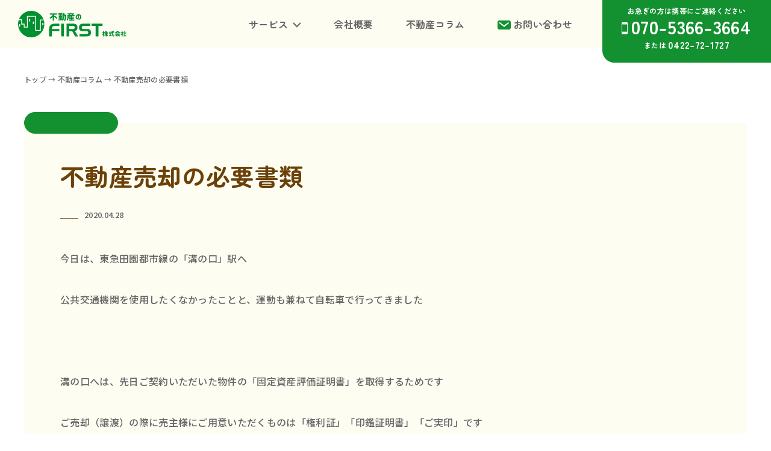

--- FILE ---
content_type: text/html; charset=UTF-8
request_url: https://first-1st.co.jp/real_estate_column/32247/
body_size: 8614
content:
<!doctype html>
<html lang="ja">
<head prefix="og: http://ogp.me/ns# fb: http://ogp.me/ns/fb# article: http://ogp.me/ns/article#">
<meta name="viewport" content="width=device-width, initial-scale=1.0">
<script src="https://cdn.jsdelivr.net/npm/viewport-extra@1.0.4/dist/viewport-extra.min.js"></script>
<script>
(function(){
var ua = navigator.userAgent
var sp = ua.indexOf('iPhone') > -1 ||
(ua.indexOf('Android') > -1 && ua.indexOf('Mobile') > -1)
var tab = !sp && (
ua.indexOf('iPad') > -1 ||
(ua.indexOf('Macintosh') > -1 && 'ontouchend' in document) ||
ua.indexOf('Android') > -1
)
if (tab) new ViewportExtra(1350)
})()
</script>
<meta charset="UTF-8">
<meta http-equiv="X-UA-Compatible" content="IE=edge">
<meta name="format-detection" content="telephone=no">
<link rel="shortcut icon" type="image/x-icon" href="https://first-1st.co.jp/wp/wp-content/themes/first_co_ltd/img/favicon.ico?1769878827">
<link rel="apple-touch-icon" href="https://first-1st.co.jp/wp/wp-content/themes/first_co_ltdimg/apple-touch-icon.png">
<meta name='robots' content='index, follow, max-image-preview:large, max-snippet:-1, max-video-preview:-1' />

	<!-- This site is optimized with the Yoast SEO plugin v22.2 - https://yoast.com/wordpress/plugins/seo/ -->
	<title>不動産売却の必要書類 | 三鷹の土地・マンション情報は不動産のファースト株式会社</title>
	<link rel="canonical" href="https://first-1st.co.jp/real_estate_column/32247/" />
	<meta property="og:locale" content="ja_JP" />
	<meta property="og:type" content="article" />
	<meta property="og:title" content="不動産売却の必要書類 | 三鷹の土地・マンション情報は不動産のファースト株式会社" />
	<meta property="og:description" content="今日は、東急田園都市線の「溝の口」駅へ 公共交通機関を使用したくなかったことと、運動も兼ねて自転車で行ってきました &nbsp; 溝の口へは、先日ご契約いただいた物件の「固定資産評価証明書」を取得するためです ご売却（譲 [&hellip;]" />
	<meta property="og:url" content="https://first-1st.co.jp/real_estate_column/32247/" />
	<meta property="og:site_name" content="三鷹の土地・マンション情報は不動産のファースト株式会社" />
	<meta property="og:image" content="https://first-1st.co.jp/wp/wp-content/uploads/2024/02/thumbnail.jpg" />
	<meta property="og:image:width" content="1200" />
	<meta property="og:image:height" content="675" />
	<meta property="og:image:type" content="image/jpeg" />
	<meta name="twitter:card" content="summary_large_image" />
	<script type="application/ld+json" class="yoast-schema-graph">{"@context":"https://schema.org","@graph":[{"@type":"WebPage","@id":"https://first-1st.co.jp/real_estate_column/32247/","url":"https://first-1st.co.jp/real_estate_column/32247/","name":"不動産売却の必要書類 | 三鷹の土地・マンション情報は不動産のファースト株式会社","isPartOf":{"@id":"https://first-1st.co.jp/#website"},"datePublished":"2020-04-28T10:03:17+00:00","dateModified":"2020-04-28T10:03:17+00:00","breadcrumb":{"@id":"https://first-1st.co.jp/real_estate_column/32247/#breadcrumb"},"inLanguage":"ja","potentialAction":[{"@type":"ReadAction","target":["https://first-1st.co.jp/real_estate_column/32247/"]}]},{"@type":"BreadcrumbList","@id":"https://first-1st.co.jp/real_estate_column/32247/#breadcrumb","itemListElement":[{"@type":"ListItem","position":1,"name":"ホーム","item":"https://first-1st.co.jp/"},{"@type":"ListItem","position":2,"name":"不動産コラム","item":"https://first-1st.co.jp/real_estate_column/"},{"@type":"ListItem","position":3,"name":"不動産売却の必要書類"}]},{"@type":"WebSite","@id":"https://first-1st.co.jp/#website","url":"https://first-1st.co.jp/","name":"三鷹の土地・マンション情報は不動産のファースト株式会社","description":"","potentialAction":[{"@type":"SearchAction","target":{"@type":"EntryPoint","urlTemplate":"https://first-1st.co.jp/?s={search_term_string}"},"query-input":"required name=search_term_string"}],"inLanguage":"ja"}]}</script>
	<!-- / Yoast SEO plugin. -->


<link rel='dns-prefetch' href='//use.fontawesome.com' />
<link rel='dns-prefetch' href='//fonts.googleapis.com' />
<link rel="alternate" title="oEmbed (JSON)" type="application/json+oembed" href="https://first-1st.co.jp/wp-json/oembed/1.0/embed?url=https%3A%2F%2Ffirst-1st.co.jp%2Freal_estate_column%2F32247%2F" />
<link rel="alternate" title="oEmbed (XML)" type="text/xml+oembed" href="https://first-1st.co.jp/wp-json/oembed/1.0/embed?url=https%3A%2F%2Ffirst-1st.co.jp%2Freal_estate_column%2F32247%2F&#038;format=xml" />
<style id='wp-img-auto-sizes-contain-inline-css' type='text/css'>
img:is([sizes=auto i],[sizes^="auto," i]){contain-intrinsic-size:3000px 1500px}
/*# sourceURL=wp-img-auto-sizes-contain-inline-css */
</style>
<style id='wp-block-library-inline-css' type='text/css'>
:root{--wp-block-synced-color:#7a00df;--wp-block-synced-color--rgb:122,0,223;--wp-bound-block-color:var(--wp-block-synced-color);--wp-editor-canvas-background:#ddd;--wp-admin-theme-color:#007cba;--wp-admin-theme-color--rgb:0,124,186;--wp-admin-theme-color-darker-10:#006ba1;--wp-admin-theme-color-darker-10--rgb:0,107,160.5;--wp-admin-theme-color-darker-20:#005a87;--wp-admin-theme-color-darker-20--rgb:0,90,135;--wp-admin-border-width-focus:2px}@media (min-resolution:192dpi){:root{--wp-admin-border-width-focus:1.5px}}.wp-element-button{cursor:pointer}:root .has-very-light-gray-background-color{background-color:#eee}:root .has-very-dark-gray-background-color{background-color:#313131}:root .has-very-light-gray-color{color:#eee}:root .has-very-dark-gray-color{color:#313131}:root .has-vivid-green-cyan-to-vivid-cyan-blue-gradient-background{background:linear-gradient(135deg,#00d084,#0693e3)}:root .has-purple-crush-gradient-background{background:linear-gradient(135deg,#34e2e4,#4721fb 50%,#ab1dfe)}:root .has-hazy-dawn-gradient-background{background:linear-gradient(135deg,#faaca8,#dad0ec)}:root .has-subdued-olive-gradient-background{background:linear-gradient(135deg,#fafae1,#67a671)}:root .has-atomic-cream-gradient-background{background:linear-gradient(135deg,#fdd79a,#004a59)}:root .has-nightshade-gradient-background{background:linear-gradient(135deg,#330968,#31cdcf)}:root .has-midnight-gradient-background{background:linear-gradient(135deg,#020381,#2874fc)}:root{--wp--preset--font-size--normal:16px;--wp--preset--font-size--huge:42px}.has-regular-font-size{font-size:1em}.has-larger-font-size{font-size:2.625em}.has-normal-font-size{font-size:var(--wp--preset--font-size--normal)}.has-huge-font-size{font-size:var(--wp--preset--font-size--huge)}.has-text-align-center{text-align:center}.has-text-align-left{text-align:left}.has-text-align-right{text-align:right}.has-fit-text{white-space:nowrap!important}#end-resizable-editor-section{display:none}.aligncenter{clear:both}.items-justified-left{justify-content:flex-start}.items-justified-center{justify-content:center}.items-justified-right{justify-content:flex-end}.items-justified-space-between{justify-content:space-between}.screen-reader-text{border:0;clip-path:inset(50%);height:1px;margin:-1px;overflow:hidden;padding:0;position:absolute;width:1px;word-wrap:normal!important}.screen-reader-text:focus{background-color:#ddd;clip-path:none;color:#444;display:block;font-size:1em;height:auto;left:5px;line-height:normal;padding:15px 23px 14px;text-decoration:none;top:5px;width:auto;z-index:100000}html :where(.has-border-color){border-style:solid}html :where([style*=border-top-color]){border-top-style:solid}html :where([style*=border-right-color]){border-right-style:solid}html :where([style*=border-bottom-color]){border-bottom-style:solid}html :where([style*=border-left-color]){border-left-style:solid}html :where([style*=border-width]){border-style:solid}html :where([style*=border-top-width]){border-top-style:solid}html :where([style*=border-right-width]){border-right-style:solid}html :where([style*=border-bottom-width]){border-bottom-style:solid}html :where([style*=border-left-width]){border-left-style:solid}html :where(img[class*=wp-image-]){height:auto;max-width:100%}:where(figure){margin:0 0 1em}html :where(.is-position-sticky){--wp-admin--admin-bar--position-offset:var(--wp-admin--admin-bar--height,0px)}@media screen and (max-width:600px){html :where(.is-position-sticky){--wp-admin--admin-bar--position-offset:0px}}

/*# sourceURL=wp-block-library-inline-css */
</style><style id='global-styles-inline-css' type='text/css'>
:root{--wp--preset--aspect-ratio--square: 1;--wp--preset--aspect-ratio--4-3: 4/3;--wp--preset--aspect-ratio--3-4: 3/4;--wp--preset--aspect-ratio--3-2: 3/2;--wp--preset--aspect-ratio--2-3: 2/3;--wp--preset--aspect-ratio--16-9: 16/9;--wp--preset--aspect-ratio--9-16: 9/16;--wp--preset--color--black: #000000;--wp--preset--color--cyan-bluish-gray: #abb8c3;--wp--preset--color--white: #ffffff;--wp--preset--color--pale-pink: #f78da7;--wp--preset--color--vivid-red: #cf2e2e;--wp--preset--color--luminous-vivid-orange: #ff6900;--wp--preset--color--luminous-vivid-amber: #fcb900;--wp--preset--color--light-green-cyan: #7bdcb5;--wp--preset--color--vivid-green-cyan: #00d084;--wp--preset--color--pale-cyan-blue: #8ed1fc;--wp--preset--color--vivid-cyan-blue: #0693e3;--wp--preset--color--vivid-purple: #9b51e0;--wp--preset--gradient--vivid-cyan-blue-to-vivid-purple: linear-gradient(135deg,rgb(6,147,227) 0%,rgb(155,81,224) 100%);--wp--preset--gradient--light-green-cyan-to-vivid-green-cyan: linear-gradient(135deg,rgb(122,220,180) 0%,rgb(0,208,130) 100%);--wp--preset--gradient--luminous-vivid-amber-to-luminous-vivid-orange: linear-gradient(135deg,rgb(252,185,0) 0%,rgb(255,105,0) 100%);--wp--preset--gradient--luminous-vivid-orange-to-vivid-red: linear-gradient(135deg,rgb(255,105,0) 0%,rgb(207,46,46) 100%);--wp--preset--gradient--very-light-gray-to-cyan-bluish-gray: linear-gradient(135deg,rgb(238,238,238) 0%,rgb(169,184,195) 100%);--wp--preset--gradient--cool-to-warm-spectrum: linear-gradient(135deg,rgb(74,234,220) 0%,rgb(151,120,209) 20%,rgb(207,42,186) 40%,rgb(238,44,130) 60%,rgb(251,105,98) 80%,rgb(254,248,76) 100%);--wp--preset--gradient--blush-light-purple: linear-gradient(135deg,rgb(255,206,236) 0%,rgb(152,150,240) 100%);--wp--preset--gradient--blush-bordeaux: linear-gradient(135deg,rgb(254,205,165) 0%,rgb(254,45,45) 50%,rgb(107,0,62) 100%);--wp--preset--gradient--luminous-dusk: linear-gradient(135deg,rgb(255,203,112) 0%,rgb(199,81,192) 50%,rgb(65,88,208) 100%);--wp--preset--gradient--pale-ocean: linear-gradient(135deg,rgb(255,245,203) 0%,rgb(182,227,212) 50%,rgb(51,167,181) 100%);--wp--preset--gradient--electric-grass: linear-gradient(135deg,rgb(202,248,128) 0%,rgb(113,206,126) 100%);--wp--preset--gradient--midnight: linear-gradient(135deg,rgb(2,3,129) 0%,rgb(40,116,252) 100%);--wp--preset--font-size--small: 13px;--wp--preset--font-size--medium: 20px;--wp--preset--font-size--large: 36px;--wp--preset--font-size--x-large: 42px;--wp--preset--spacing--20: 0.44rem;--wp--preset--spacing--30: 0.67rem;--wp--preset--spacing--40: 1rem;--wp--preset--spacing--50: 1.5rem;--wp--preset--spacing--60: 2.25rem;--wp--preset--spacing--70: 3.38rem;--wp--preset--spacing--80: 5.06rem;--wp--preset--shadow--natural: 6px 6px 9px rgba(0, 0, 0, 0.2);--wp--preset--shadow--deep: 12px 12px 50px rgba(0, 0, 0, 0.4);--wp--preset--shadow--sharp: 6px 6px 0px rgba(0, 0, 0, 0.2);--wp--preset--shadow--outlined: 6px 6px 0px -3px rgb(255, 255, 255), 6px 6px rgb(0, 0, 0);--wp--preset--shadow--crisp: 6px 6px 0px rgb(0, 0, 0);}:where(.is-layout-flex){gap: 0.5em;}:where(.is-layout-grid){gap: 0.5em;}body .is-layout-flex{display: flex;}.is-layout-flex{flex-wrap: wrap;align-items: center;}.is-layout-flex > :is(*, div){margin: 0;}body .is-layout-grid{display: grid;}.is-layout-grid > :is(*, div){margin: 0;}:where(.wp-block-columns.is-layout-flex){gap: 2em;}:where(.wp-block-columns.is-layout-grid){gap: 2em;}:where(.wp-block-post-template.is-layout-flex){gap: 1.25em;}:where(.wp-block-post-template.is-layout-grid){gap: 1.25em;}.has-black-color{color: var(--wp--preset--color--black) !important;}.has-cyan-bluish-gray-color{color: var(--wp--preset--color--cyan-bluish-gray) !important;}.has-white-color{color: var(--wp--preset--color--white) !important;}.has-pale-pink-color{color: var(--wp--preset--color--pale-pink) !important;}.has-vivid-red-color{color: var(--wp--preset--color--vivid-red) !important;}.has-luminous-vivid-orange-color{color: var(--wp--preset--color--luminous-vivid-orange) !important;}.has-luminous-vivid-amber-color{color: var(--wp--preset--color--luminous-vivid-amber) !important;}.has-light-green-cyan-color{color: var(--wp--preset--color--light-green-cyan) !important;}.has-vivid-green-cyan-color{color: var(--wp--preset--color--vivid-green-cyan) !important;}.has-pale-cyan-blue-color{color: var(--wp--preset--color--pale-cyan-blue) !important;}.has-vivid-cyan-blue-color{color: var(--wp--preset--color--vivid-cyan-blue) !important;}.has-vivid-purple-color{color: var(--wp--preset--color--vivid-purple) !important;}.has-black-background-color{background-color: var(--wp--preset--color--black) !important;}.has-cyan-bluish-gray-background-color{background-color: var(--wp--preset--color--cyan-bluish-gray) !important;}.has-white-background-color{background-color: var(--wp--preset--color--white) !important;}.has-pale-pink-background-color{background-color: var(--wp--preset--color--pale-pink) !important;}.has-vivid-red-background-color{background-color: var(--wp--preset--color--vivid-red) !important;}.has-luminous-vivid-orange-background-color{background-color: var(--wp--preset--color--luminous-vivid-orange) !important;}.has-luminous-vivid-amber-background-color{background-color: var(--wp--preset--color--luminous-vivid-amber) !important;}.has-light-green-cyan-background-color{background-color: var(--wp--preset--color--light-green-cyan) !important;}.has-vivid-green-cyan-background-color{background-color: var(--wp--preset--color--vivid-green-cyan) !important;}.has-pale-cyan-blue-background-color{background-color: var(--wp--preset--color--pale-cyan-blue) !important;}.has-vivid-cyan-blue-background-color{background-color: var(--wp--preset--color--vivid-cyan-blue) !important;}.has-vivid-purple-background-color{background-color: var(--wp--preset--color--vivid-purple) !important;}.has-black-border-color{border-color: var(--wp--preset--color--black) !important;}.has-cyan-bluish-gray-border-color{border-color: var(--wp--preset--color--cyan-bluish-gray) !important;}.has-white-border-color{border-color: var(--wp--preset--color--white) !important;}.has-pale-pink-border-color{border-color: var(--wp--preset--color--pale-pink) !important;}.has-vivid-red-border-color{border-color: var(--wp--preset--color--vivid-red) !important;}.has-luminous-vivid-orange-border-color{border-color: var(--wp--preset--color--luminous-vivid-orange) !important;}.has-luminous-vivid-amber-border-color{border-color: var(--wp--preset--color--luminous-vivid-amber) !important;}.has-light-green-cyan-border-color{border-color: var(--wp--preset--color--light-green-cyan) !important;}.has-vivid-green-cyan-border-color{border-color: var(--wp--preset--color--vivid-green-cyan) !important;}.has-pale-cyan-blue-border-color{border-color: var(--wp--preset--color--pale-cyan-blue) !important;}.has-vivid-cyan-blue-border-color{border-color: var(--wp--preset--color--vivid-cyan-blue) !important;}.has-vivid-purple-border-color{border-color: var(--wp--preset--color--vivid-purple) !important;}.has-vivid-cyan-blue-to-vivid-purple-gradient-background{background: var(--wp--preset--gradient--vivid-cyan-blue-to-vivid-purple) !important;}.has-light-green-cyan-to-vivid-green-cyan-gradient-background{background: var(--wp--preset--gradient--light-green-cyan-to-vivid-green-cyan) !important;}.has-luminous-vivid-amber-to-luminous-vivid-orange-gradient-background{background: var(--wp--preset--gradient--luminous-vivid-amber-to-luminous-vivid-orange) !important;}.has-luminous-vivid-orange-to-vivid-red-gradient-background{background: var(--wp--preset--gradient--luminous-vivid-orange-to-vivid-red) !important;}.has-very-light-gray-to-cyan-bluish-gray-gradient-background{background: var(--wp--preset--gradient--very-light-gray-to-cyan-bluish-gray) !important;}.has-cool-to-warm-spectrum-gradient-background{background: var(--wp--preset--gradient--cool-to-warm-spectrum) !important;}.has-blush-light-purple-gradient-background{background: var(--wp--preset--gradient--blush-light-purple) !important;}.has-blush-bordeaux-gradient-background{background: var(--wp--preset--gradient--blush-bordeaux) !important;}.has-luminous-dusk-gradient-background{background: var(--wp--preset--gradient--luminous-dusk) !important;}.has-pale-ocean-gradient-background{background: var(--wp--preset--gradient--pale-ocean) !important;}.has-electric-grass-gradient-background{background: var(--wp--preset--gradient--electric-grass) !important;}.has-midnight-gradient-background{background: var(--wp--preset--gradient--midnight) !important;}.has-small-font-size{font-size: var(--wp--preset--font-size--small) !important;}.has-medium-font-size{font-size: var(--wp--preset--font-size--medium) !important;}.has-large-font-size{font-size: var(--wp--preset--font-size--large) !important;}.has-x-large-font-size{font-size: var(--wp--preset--font-size--x-large) !important;}
/*# sourceURL=global-styles-inline-css */
</style>

<style id='classic-theme-styles-inline-css' type='text/css'>
/*! This file is auto-generated */
.wp-block-button__link{color:#fff;background-color:#32373c;border-radius:9999px;box-shadow:none;text-decoration:none;padding:calc(.667em + 2px) calc(1.333em + 2px);font-size:1.125em}.wp-block-file__button{background:#32373c;color:#fff;text-decoration:none}
/*# sourceURL=/wp-includes/css/classic-themes.min.css */
</style>
<link rel='stylesheet' id='contact-form-7-css' href='https://first-1st.co.jp/wp/wp-content/plugins/contact-form-7/includes/css/styles.css?ver=5.9.2' type='text/css' media='all' />
<link rel='stylesheet' id='wpcf7-redirect-script-frontend-css' href='https://first-1st.co.jp/wp/wp-content/plugins/wpcf7-redirect/build/css/wpcf7-redirect-frontend.min.css?ver=1.1' type='text/css' media='all' />
<link rel='stylesheet' id='style-css-css' href='https://first-1st.co.jp/wp/wp-content/themes/first_co_ltd/css/style.css?ver=20260131-170027' type='text/css' media='all' />
<link rel='stylesheet' id='common-css-css' href='https://first-1st.co.jp/wp/wp-content/themes/first_co_ltd/css/common.css?ver=20260131-170027' type='text/css' media='all' />
<link rel='stylesheet' id='common-sp-css-css' href='https://first-1st.co.jp/wp/wp-content/themes/first_co_ltd/css/common_sp.css?ver=20260131-170027' type='text/css' media='all' />
<link rel='stylesheet' id='navigation-css-css' href='https://first-1st.co.jp/wp/wp-content/themes/first_co_ltd/css/navigation.css?ver=20260131-170027' type='text/css' media='all' />
<link rel='stylesheet' id='animate-css-css' href='https://first-1st.co.jp/wp/wp-content/themes/first_co_ltd/css/animate.css?ver=20260131-170027' type='text/css' media='all' />
<link rel='stylesheet' id='fontawesome-css' href='https://use.fontawesome.com/releases/v6.4.2/css/all.css?ver=6.4.2' type='text/css' media='all' />
<link rel='stylesheet' id='fonts-noto-css-css' href='https://fonts.googleapis.com/css2?family=Noto+Sans+JP%3Awght%40400%3B500%3B700&#038;display=swap&#038;ver=false' type='text/css' media='all' />
<link rel='stylesheet' id='fonts-zen-css-css' href='https://fonts.googleapis.com/css2?family=Zen+Maru+Gothic%3Awght%40700&#038;display=swap&#038;ver=false' type='text/css' media='all' />
<script type="text/javascript" src="https://first-1st.co.jp/wp/wp-includes/js/jquery/jquery.min.js?ver=3.7.1" id="jquery-core-js"></script>
<script type="text/javascript" src="https://first-1st.co.jp/wp/wp-includes/js/jquery/jquery-migrate.min.js?ver=3.4.1" id="jquery-migrate-js"></script>
<link rel="https://api.w.org/" href="https://first-1st.co.jp/wp-json/" /><link rel="alternate" title="JSON" type="application/json" href="https://first-1st.co.jp/wp-json/wp/v2/real_estate_column/32247" /></head>
<body id="top">
<div id="containerFirst">
<header id="topHead">
<div id="logo"><a href="https://first-1st.co.jp/"><span>不動産のファースト株式会社</span></a></div>
<nav id="globalNav">
<ul>
<li class="pc"><a href="https://first-1st.co.jp/"><i class="fas fa-home"></i></a></li>
<li id="serviceNav" class="menu">
<a href="https://first-1st.co.jp/service/real_estate_brokerage">サービス</a>
<ul class="childMenu">
<li><a href="https://first-1st.co.jp/service/real_estate_brokerage">不動産売買仲介</a></li>
<li><a href="https://first-1st.co.jp/service/real_estate_rental_agency">不動産賃貸仲介</a></li>
<li><a href="https://first-1st.co.jp/service/real_estate_rental_agency#real_estate_management">不動産管理</a></li>
<li><a href="https://first-1st.co.jp/service/real_estate_rental_agency#fire_insurance_claim_counter">火災保険請求窓口</a></li>
<li><a href="https://first-1st.co.jp/service/inheritance_consultation_desk">相続相談⁩窓口</a></li>
</ul>
</li>
<li><a href="https://first-1st.co.jp/company">会社概要</a></li>
<li><a href="https://first-1st.co.jp/real_estate_column">不動産コラム</a></li>
<li id="contactNav"><a href="https://first-1st.co.jp/contact">お問い合わせ</a></li>
</ul>
</nav>
<div id="callNav">
<div>お急ぎの方は携帯にご連絡ください</div>
<div id="telCallL"><a href="tel:07053663664">070-5366-3664</a></div>
<div id="telCallS">または<a href="tel:0422721727"><div>0422-72-1727</div></a></div>
</div>
<div class="hamburger">
<span></span>
<span></span>
<span></span>
</div>
</header>
<div id="pankuzuColumn" class="wow fadeInUp"><!-- Breadcrumb NavXT 7.3.0 -->
<span property="itemListElement" typeof="ListItem"><a property="item" typeof="WebPage" title="三鷹の土地・マンション情報は不動産のファースト株式会社へ移動する" href="https://first-1st.co.jp" class="home" ><span property="name">トップ</span></a><meta property="position" content="1"></span> → <span property="itemListElement" typeof="ListItem"><a property="item" typeof="WebPage" title="不動産コラムへ移動する" href="https://first-1st.co.jp/real_estate_column/" class="archive post-real_estate_column-archive" ><span property="name">不動産コラム</span></a><meta property="position" content="2"></span> → <span property="itemListElement" typeof="ListItem"><span property="name" class="post post-real_estate_column current-item">不動産売却の必要書類</span><meta property="url" content="https://first-1st.co.jp/real_estate_column/32247/"><meta property="position" content="3"></span></div>
<section id="wrapCoColumn" class="wow fadeInUp">
<div class="columnTag"></div>
<h2>不動産売却の必要書類</h2>
<div id="date">2020.04.28</div>
<p>今日は、東急田園都市線の「溝の口」駅へ</p>
<p>公共交通機関を使用したくなかったことと、運動も兼ねて自転車で行ってきました</p>
<p>&nbsp;</p>
<p>溝の口へは、先日ご契約いただいた物件の「固定資産評価証明書」を取得するためです</p>
<p>ご売却（譲渡）の際に売主様にご用意いただくものは「権利証」「印鑑証明書」「ご実印」です</p>
<p>こちらの3点セットがすべて揃っていないと、原則譲渡ができません</p>
<p>&nbsp;</p>
<p>それ以外に必要なのが「固定資産評価証明書（以下、評価証明書）」になります</p>
<p>評価証明書は、不動産の名義変更する際に納める「登録免許税」を算出するのに必要となります</p>
<p>評価証明書に記載された「固定資産税評価額」に<span style="text-decoration: underline;">税率</span>を掛けた金額が、登録免許税の額となるのです</p>
<p>&nbsp;</p>
<p>売主様が個人の場合、当社が代理で取得するケースは、よくあります</p>
<p>取得は、ご本人でなければできませんが、不動産の売却をご依頼いただく際に締結する</p>
<p>媒介契約書が委任状代わりとなるため、当社でも取得が可能となります</p>
<p>&nbsp;</p>
<p>仲介業者の仕事は、不動産の売買もしくは賃貸の締結を行うことだけではありません</p>
<p>そのお取引を、最後まで安全・安心かつ円滑に行えるようにサポートしていくことです</p>
<p>ですので、もし、現在ご相談されている不動産会社に対して、少しでも不安のある方は</p>
<p>他の不動産会社さんとも、ご相談されてはいかがでしょうか</p>
<p>安心してお任せできる不動産屋さんとのお付き合いを、当社ではお勧めしてます</p>
<p>&nbsp;</p>
</section>
<div class="prevNextWrap wow fadeInUp">
<a href="https://first-1st.co.jp/real_estate_column/32245/" rel="prev"><img src="https://first-1st.co.jp/wp/wp-content/themes/first_co_ltd/img/prev.jpg" alt="" width="60"> 前のページ</a><a href="https://first-1st.co.jp/real_estate_column">一覧にもどる</a>
<a href="https://first-1st.co.jp/real_estate_column/32249/" rel="next">次のページ <img src="https://first-1st.co.jp/wp/wp-content/themes/first_co_ltd/img/next.jpg" alt="" width="60"></a></div>
<div id="columnBottomWrap">
<div class="columnBottom wow fadeInUp">
<a href="https://first-1st.co.jp/real_estate_column/36986/">
<img src="/wp/wp-content/themes/first_co_ltd/img/no_image.jpg" alt="">
<div class="inner">
<h3>初めての経験</h3>
<div class="dateBottom">2022.03.12</div>
</div>
</a>
</div>
<div class="columnBottom wow fadeInUp">
<a href="https://first-1st.co.jp/real_estate_column/31490/">
<img src="/wp/wp-content/themes/first_co_ltd/img/no_image.jpg" alt="">
<div class="inner">
<h3>予約制にてご相談受付中</h3>
<div class="dateBottom">2020.02.20</div>
</div>
</a>
</div>
<div class="columnBottom wow fadeInUp">
<a href="https://first-1st.co.jp/real_estate_column/37620/">
<img src="https://first-1st.co.jp/wp/wp-content/uploads/2022/11/b0d2e5a0c6c7d27bd79fb793ab128565-215x300.jpg" alt="">
<div class="inner">
<h3>秋のあつまれ三鷹の森 スタンプラリー</h3>
<div class="dateBottom">2022.11.04</div>
</div>
</a>
</div>
</div>
<div id="bottomContact">
<div id="bottomContactCall" class="wow fadeInUp">
＼ お急ぎの方は携帯にご連絡下さい ／
<div id="bottomContactCallBtn"><a href="tel:07053663664">070-5366-3664</a></div>
<div id="bottomContactCallSBtn">または<a href="tel:0422721727"><div>0422-72-1727</div></a></div>
</div>
<div id="bottomContactMail" class="wow fadeInUp" data-wow-delay=".2s">
＼ メールでのお問い合わせ ／
<div id="bottomContactMailBtn"><a href="https://first-1st.co.jp/contact">メールを送る</a></div>
</div>
<div id="bottomContactLine" class="wow fadeInUp" data-wow-delay=".4s">
＼ LINEでのお問い合わせ ／
<div id="bottomContactLineBtn"><a href="https://page.line.me/771gafkf?openQrModal=true" target="_blank">LINEを送る</a></div>
</div>
</div>
<footer class="orderBox">
<div id="footerL" class="order2">
<div><img src="https://first-1st.co.jp/wp/wp-content/themes/first_co_ltd/img/logo_footer.svg" alt="不動産のファースト株式会社"></div>
ファースト株式会社
<div id="copyright">© FIRST Co., Ltd.</div>
</div>
<div id="footerR" class="order1">
<nav id="fotterFlex">
<ul>
<li><a href="https://first-1st.co.jp/service/real_estate_brokerage">サービス</a></li>
<li><a href="https://first-1st.co.jp/service/real_estate_brokerage">・不動産売買仲介</a></li>
<li><a href="https://first-1st.co.jp/service/real_estate_rental_agency">・不動産賃貸仲介</a></li>
<li><a href="https://first-1st.co.jp/service/real_estate_rental_agency#real_estate_management">・不動産管理</a></li>
<li><a href="https://first-1st.co.jp/service/real_estate_rental_agency#fire_insurance_claim_counter">・火災保険請求窓口</a></li>
<li><a href="https://first-1st.co.jp/service/inheritance_consultation_desk">・相続相談⁩窓口</a></li>
</ul>
<ul>
<li><a href="https://first-1st.co.jp/company">会社概要</a></li>
<li><a href="https://first-1st.co.jp/real_estate_column">不動産コラム</a></li>
<li><a href="https://first-1st.co.jp/company#access">アクセス</a></li>
<li><a href="https://first-1st.co.jp/privacypolicy">プライバシーポリシー</a></li>
<li><a href="https://first-1st.co.jp/contact">お問い合わせ</a></li>
</ul>
</nav>
<div id="snsFlex">
<div><a href="https://www.facebook.com/FIRSTICHIBAN/" target="_blank"><img src="https://first-1st.co.jp/wp/wp-content/themes/first_co_ltd/img/icon_facebook.png" width="40" height="40" alt=""></a></div>
<div><a href="https://www.youtube.com/channel/UCzUOLMrllMdlGCSsLEhnntA" target="_blank"><img src="https://first-1st.co.jp/wp/wp-content/themes/first_co_ltd/img/icon_youtube.png" width="44" height="31" alt=""></a></div>
<div><a href="https://page.line.me/771gafkf?openQrModal=true" target="_blank"><img src="https://first-1st.co.jp/wp/wp-content/themes/first_co_ltd/img/icon_line.png" width="42" height="40" alt=""/></a></div>
</div>
</div>
</footer>
<a href="#top" class="pagetop"><span class="arrowRoundUp"></span></a>
<!--/containerFirst--></div>
<script type="speculationrules">
{"prefetch":[{"source":"document","where":{"and":[{"href_matches":"/*"},{"not":{"href_matches":["/wp/wp-*.php","/wp/wp-admin/*","/wp/wp-content/uploads/*","/wp/wp-content/*","/wp/wp-content/plugins/*","/wp/wp-content/themes/first_co_ltd/*","/*\\?(.+)"]}},{"not":{"selector_matches":"a[rel~=\"nofollow\"]"}},{"not":{"selector_matches":".no-prefetch, .no-prefetch a"}}]},"eagerness":"conservative"}]}
</script>
<script type="text/javascript" src="https://first-1st.co.jp/wp/wp-content/plugins/contact-form-7/includes/swv/js/index.js?ver=5.9.2" id="swv-js"></script>
<script type="text/javascript" id="contact-form-7-js-extra">
/* <![CDATA[ */
var wpcf7 = {"api":{"root":"https://first-1st.co.jp/wp-json/","namespace":"contact-form-7/v1"}};
//# sourceURL=contact-form-7-js-extra
/* ]]> */
</script>
<script type="text/javascript" src="https://first-1st.co.jp/wp/wp-content/plugins/contact-form-7/includes/js/index.js?ver=5.9.2" id="contact-form-7-js"></script>
<script type="text/javascript" id="wpcf7-redirect-script-js-extra">
/* <![CDATA[ */
var wpcf7r = {"ajax_url":"https://first-1st.co.jp/wp/wp-admin/admin-ajax.php"};
//# sourceURL=wpcf7-redirect-script-js-extra
/* ]]> */
</script>
<script type="text/javascript" src="https://first-1st.co.jp/wp/wp-content/plugins/wpcf7-redirect/build/js/wpcf7r-fe.js?ver=1.1" id="wpcf7-redirect-script-js"></script>
<script type="text/javascript" src="https://first-1st.co.jp/wp/wp-content/themes/first_co_ltd/js/base.js?ver=20260131-170027" id="base-js-js"></script>
<script type="text/javascript" src="https://first-1st.co.jp/wp/wp-content/themes/first_co_ltd/js/wow.js?ver=6.9" id="wow-js-js"></script>
<script type="text/javascript" src="https://www.google.com/recaptcha/api.js?render=6LfFuXMpAAAAAEvEQ9VVfTXGnPzGrhJYWFuDcz01&amp;ver=3.0" id="google-recaptcha-js"></script>
<script type="text/javascript" src="https://first-1st.co.jp/wp/wp-includes/js/dist/vendor/wp-polyfill.min.js?ver=3.15.0" id="wp-polyfill-js"></script>
<script type="text/javascript" id="wpcf7-recaptcha-js-extra">
/* <![CDATA[ */
var wpcf7_recaptcha = {"sitekey":"6LfFuXMpAAAAAEvEQ9VVfTXGnPzGrhJYWFuDcz01","actions":{"homepage":"homepage","contactform":"contactform"}};
//# sourceURL=wpcf7-recaptcha-js-extra
/* ]]> */
</script>
<script type="text/javascript" src="https://first-1st.co.jp/wp/wp-content/plugins/contact-form-7/modules/recaptcha/index.js?ver=5.9.2" id="wpcf7-recaptcha-js"></script>
</body>
</html>

--- FILE ---
content_type: text/html; charset=utf-8
request_url: https://www.google.com/recaptcha/api2/anchor?ar=1&k=6LfFuXMpAAAAAEvEQ9VVfTXGnPzGrhJYWFuDcz01&co=aHR0cHM6Ly9maXJzdC0xc3QuY28uanA6NDQz&hl=en&v=N67nZn4AqZkNcbeMu4prBgzg&size=invisible&anchor-ms=20000&execute-ms=30000&cb=i6n1ijjqzexg
body_size: 48637
content:
<!DOCTYPE HTML><html dir="ltr" lang="en"><head><meta http-equiv="Content-Type" content="text/html; charset=UTF-8">
<meta http-equiv="X-UA-Compatible" content="IE=edge">
<title>reCAPTCHA</title>
<style type="text/css">
/* cyrillic-ext */
@font-face {
  font-family: 'Roboto';
  font-style: normal;
  font-weight: 400;
  font-stretch: 100%;
  src: url(//fonts.gstatic.com/s/roboto/v48/KFO7CnqEu92Fr1ME7kSn66aGLdTylUAMa3GUBHMdazTgWw.woff2) format('woff2');
  unicode-range: U+0460-052F, U+1C80-1C8A, U+20B4, U+2DE0-2DFF, U+A640-A69F, U+FE2E-FE2F;
}
/* cyrillic */
@font-face {
  font-family: 'Roboto';
  font-style: normal;
  font-weight: 400;
  font-stretch: 100%;
  src: url(//fonts.gstatic.com/s/roboto/v48/KFO7CnqEu92Fr1ME7kSn66aGLdTylUAMa3iUBHMdazTgWw.woff2) format('woff2');
  unicode-range: U+0301, U+0400-045F, U+0490-0491, U+04B0-04B1, U+2116;
}
/* greek-ext */
@font-face {
  font-family: 'Roboto';
  font-style: normal;
  font-weight: 400;
  font-stretch: 100%;
  src: url(//fonts.gstatic.com/s/roboto/v48/KFO7CnqEu92Fr1ME7kSn66aGLdTylUAMa3CUBHMdazTgWw.woff2) format('woff2');
  unicode-range: U+1F00-1FFF;
}
/* greek */
@font-face {
  font-family: 'Roboto';
  font-style: normal;
  font-weight: 400;
  font-stretch: 100%;
  src: url(//fonts.gstatic.com/s/roboto/v48/KFO7CnqEu92Fr1ME7kSn66aGLdTylUAMa3-UBHMdazTgWw.woff2) format('woff2');
  unicode-range: U+0370-0377, U+037A-037F, U+0384-038A, U+038C, U+038E-03A1, U+03A3-03FF;
}
/* math */
@font-face {
  font-family: 'Roboto';
  font-style: normal;
  font-weight: 400;
  font-stretch: 100%;
  src: url(//fonts.gstatic.com/s/roboto/v48/KFO7CnqEu92Fr1ME7kSn66aGLdTylUAMawCUBHMdazTgWw.woff2) format('woff2');
  unicode-range: U+0302-0303, U+0305, U+0307-0308, U+0310, U+0312, U+0315, U+031A, U+0326-0327, U+032C, U+032F-0330, U+0332-0333, U+0338, U+033A, U+0346, U+034D, U+0391-03A1, U+03A3-03A9, U+03B1-03C9, U+03D1, U+03D5-03D6, U+03F0-03F1, U+03F4-03F5, U+2016-2017, U+2034-2038, U+203C, U+2040, U+2043, U+2047, U+2050, U+2057, U+205F, U+2070-2071, U+2074-208E, U+2090-209C, U+20D0-20DC, U+20E1, U+20E5-20EF, U+2100-2112, U+2114-2115, U+2117-2121, U+2123-214F, U+2190, U+2192, U+2194-21AE, U+21B0-21E5, U+21F1-21F2, U+21F4-2211, U+2213-2214, U+2216-22FF, U+2308-230B, U+2310, U+2319, U+231C-2321, U+2336-237A, U+237C, U+2395, U+239B-23B7, U+23D0, U+23DC-23E1, U+2474-2475, U+25AF, U+25B3, U+25B7, U+25BD, U+25C1, U+25CA, U+25CC, U+25FB, U+266D-266F, U+27C0-27FF, U+2900-2AFF, U+2B0E-2B11, U+2B30-2B4C, U+2BFE, U+3030, U+FF5B, U+FF5D, U+1D400-1D7FF, U+1EE00-1EEFF;
}
/* symbols */
@font-face {
  font-family: 'Roboto';
  font-style: normal;
  font-weight: 400;
  font-stretch: 100%;
  src: url(//fonts.gstatic.com/s/roboto/v48/KFO7CnqEu92Fr1ME7kSn66aGLdTylUAMaxKUBHMdazTgWw.woff2) format('woff2');
  unicode-range: U+0001-000C, U+000E-001F, U+007F-009F, U+20DD-20E0, U+20E2-20E4, U+2150-218F, U+2190, U+2192, U+2194-2199, U+21AF, U+21E6-21F0, U+21F3, U+2218-2219, U+2299, U+22C4-22C6, U+2300-243F, U+2440-244A, U+2460-24FF, U+25A0-27BF, U+2800-28FF, U+2921-2922, U+2981, U+29BF, U+29EB, U+2B00-2BFF, U+4DC0-4DFF, U+FFF9-FFFB, U+10140-1018E, U+10190-1019C, U+101A0, U+101D0-101FD, U+102E0-102FB, U+10E60-10E7E, U+1D2C0-1D2D3, U+1D2E0-1D37F, U+1F000-1F0FF, U+1F100-1F1AD, U+1F1E6-1F1FF, U+1F30D-1F30F, U+1F315, U+1F31C, U+1F31E, U+1F320-1F32C, U+1F336, U+1F378, U+1F37D, U+1F382, U+1F393-1F39F, U+1F3A7-1F3A8, U+1F3AC-1F3AF, U+1F3C2, U+1F3C4-1F3C6, U+1F3CA-1F3CE, U+1F3D4-1F3E0, U+1F3ED, U+1F3F1-1F3F3, U+1F3F5-1F3F7, U+1F408, U+1F415, U+1F41F, U+1F426, U+1F43F, U+1F441-1F442, U+1F444, U+1F446-1F449, U+1F44C-1F44E, U+1F453, U+1F46A, U+1F47D, U+1F4A3, U+1F4B0, U+1F4B3, U+1F4B9, U+1F4BB, U+1F4BF, U+1F4C8-1F4CB, U+1F4D6, U+1F4DA, U+1F4DF, U+1F4E3-1F4E6, U+1F4EA-1F4ED, U+1F4F7, U+1F4F9-1F4FB, U+1F4FD-1F4FE, U+1F503, U+1F507-1F50B, U+1F50D, U+1F512-1F513, U+1F53E-1F54A, U+1F54F-1F5FA, U+1F610, U+1F650-1F67F, U+1F687, U+1F68D, U+1F691, U+1F694, U+1F698, U+1F6AD, U+1F6B2, U+1F6B9-1F6BA, U+1F6BC, U+1F6C6-1F6CF, U+1F6D3-1F6D7, U+1F6E0-1F6EA, U+1F6F0-1F6F3, U+1F6F7-1F6FC, U+1F700-1F7FF, U+1F800-1F80B, U+1F810-1F847, U+1F850-1F859, U+1F860-1F887, U+1F890-1F8AD, U+1F8B0-1F8BB, U+1F8C0-1F8C1, U+1F900-1F90B, U+1F93B, U+1F946, U+1F984, U+1F996, U+1F9E9, U+1FA00-1FA6F, U+1FA70-1FA7C, U+1FA80-1FA89, U+1FA8F-1FAC6, U+1FACE-1FADC, U+1FADF-1FAE9, U+1FAF0-1FAF8, U+1FB00-1FBFF;
}
/* vietnamese */
@font-face {
  font-family: 'Roboto';
  font-style: normal;
  font-weight: 400;
  font-stretch: 100%;
  src: url(//fonts.gstatic.com/s/roboto/v48/KFO7CnqEu92Fr1ME7kSn66aGLdTylUAMa3OUBHMdazTgWw.woff2) format('woff2');
  unicode-range: U+0102-0103, U+0110-0111, U+0128-0129, U+0168-0169, U+01A0-01A1, U+01AF-01B0, U+0300-0301, U+0303-0304, U+0308-0309, U+0323, U+0329, U+1EA0-1EF9, U+20AB;
}
/* latin-ext */
@font-face {
  font-family: 'Roboto';
  font-style: normal;
  font-weight: 400;
  font-stretch: 100%;
  src: url(//fonts.gstatic.com/s/roboto/v48/KFO7CnqEu92Fr1ME7kSn66aGLdTylUAMa3KUBHMdazTgWw.woff2) format('woff2');
  unicode-range: U+0100-02BA, U+02BD-02C5, U+02C7-02CC, U+02CE-02D7, U+02DD-02FF, U+0304, U+0308, U+0329, U+1D00-1DBF, U+1E00-1E9F, U+1EF2-1EFF, U+2020, U+20A0-20AB, U+20AD-20C0, U+2113, U+2C60-2C7F, U+A720-A7FF;
}
/* latin */
@font-face {
  font-family: 'Roboto';
  font-style: normal;
  font-weight: 400;
  font-stretch: 100%;
  src: url(//fonts.gstatic.com/s/roboto/v48/KFO7CnqEu92Fr1ME7kSn66aGLdTylUAMa3yUBHMdazQ.woff2) format('woff2');
  unicode-range: U+0000-00FF, U+0131, U+0152-0153, U+02BB-02BC, U+02C6, U+02DA, U+02DC, U+0304, U+0308, U+0329, U+2000-206F, U+20AC, U+2122, U+2191, U+2193, U+2212, U+2215, U+FEFF, U+FFFD;
}
/* cyrillic-ext */
@font-face {
  font-family: 'Roboto';
  font-style: normal;
  font-weight: 500;
  font-stretch: 100%;
  src: url(//fonts.gstatic.com/s/roboto/v48/KFO7CnqEu92Fr1ME7kSn66aGLdTylUAMa3GUBHMdazTgWw.woff2) format('woff2');
  unicode-range: U+0460-052F, U+1C80-1C8A, U+20B4, U+2DE0-2DFF, U+A640-A69F, U+FE2E-FE2F;
}
/* cyrillic */
@font-face {
  font-family: 'Roboto';
  font-style: normal;
  font-weight: 500;
  font-stretch: 100%;
  src: url(//fonts.gstatic.com/s/roboto/v48/KFO7CnqEu92Fr1ME7kSn66aGLdTylUAMa3iUBHMdazTgWw.woff2) format('woff2');
  unicode-range: U+0301, U+0400-045F, U+0490-0491, U+04B0-04B1, U+2116;
}
/* greek-ext */
@font-face {
  font-family: 'Roboto';
  font-style: normal;
  font-weight: 500;
  font-stretch: 100%;
  src: url(//fonts.gstatic.com/s/roboto/v48/KFO7CnqEu92Fr1ME7kSn66aGLdTylUAMa3CUBHMdazTgWw.woff2) format('woff2');
  unicode-range: U+1F00-1FFF;
}
/* greek */
@font-face {
  font-family: 'Roboto';
  font-style: normal;
  font-weight: 500;
  font-stretch: 100%;
  src: url(//fonts.gstatic.com/s/roboto/v48/KFO7CnqEu92Fr1ME7kSn66aGLdTylUAMa3-UBHMdazTgWw.woff2) format('woff2');
  unicode-range: U+0370-0377, U+037A-037F, U+0384-038A, U+038C, U+038E-03A1, U+03A3-03FF;
}
/* math */
@font-face {
  font-family: 'Roboto';
  font-style: normal;
  font-weight: 500;
  font-stretch: 100%;
  src: url(//fonts.gstatic.com/s/roboto/v48/KFO7CnqEu92Fr1ME7kSn66aGLdTylUAMawCUBHMdazTgWw.woff2) format('woff2');
  unicode-range: U+0302-0303, U+0305, U+0307-0308, U+0310, U+0312, U+0315, U+031A, U+0326-0327, U+032C, U+032F-0330, U+0332-0333, U+0338, U+033A, U+0346, U+034D, U+0391-03A1, U+03A3-03A9, U+03B1-03C9, U+03D1, U+03D5-03D6, U+03F0-03F1, U+03F4-03F5, U+2016-2017, U+2034-2038, U+203C, U+2040, U+2043, U+2047, U+2050, U+2057, U+205F, U+2070-2071, U+2074-208E, U+2090-209C, U+20D0-20DC, U+20E1, U+20E5-20EF, U+2100-2112, U+2114-2115, U+2117-2121, U+2123-214F, U+2190, U+2192, U+2194-21AE, U+21B0-21E5, U+21F1-21F2, U+21F4-2211, U+2213-2214, U+2216-22FF, U+2308-230B, U+2310, U+2319, U+231C-2321, U+2336-237A, U+237C, U+2395, U+239B-23B7, U+23D0, U+23DC-23E1, U+2474-2475, U+25AF, U+25B3, U+25B7, U+25BD, U+25C1, U+25CA, U+25CC, U+25FB, U+266D-266F, U+27C0-27FF, U+2900-2AFF, U+2B0E-2B11, U+2B30-2B4C, U+2BFE, U+3030, U+FF5B, U+FF5D, U+1D400-1D7FF, U+1EE00-1EEFF;
}
/* symbols */
@font-face {
  font-family: 'Roboto';
  font-style: normal;
  font-weight: 500;
  font-stretch: 100%;
  src: url(//fonts.gstatic.com/s/roboto/v48/KFO7CnqEu92Fr1ME7kSn66aGLdTylUAMaxKUBHMdazTgWw.woff2) format('woff2');
  unicode-range: U+0001-000C, U+000E-001F, U+007F-009F, U+20DD-20E0, U+20E2-20E4, U+2150-218F, U+2190, U+2192, U+2194-2199, U+21AF, U+21E6-21F0, U+21F3, U+2218-2219, U+2299, U+22C4-22C6, U+2300-243F, U+2440-244A, U+2460-24FF, U+25A0-27BF, U+2800-28FF, U+2921-2922, U+2981, U+29BF, U+29EB, U+2B00-2BFF, U+4DC0-4DFF, U+FFF9-FFFB, U+10140-1018E, U+10190-1019C, U+101A0, U+101D0-101FD, U+102E0-102FB, U+10E60-10E7E, U+1D2C0-1D2D3, U+1D2E0-1D37F, U+1F000-1F0FF, U+1F100-1F1AD, U+1F1E6-1F1FF, U+1F30D-1F30F, U+1F315, U+1F31C, U+1F31E, U+1F320-1F32C, U+1F336, U+1F378, U+1F37D, U+1F382, U+1F393-1F39F, U+1F3A7-1F3A8, U+1F3AC-1F3AF, U+1F3C2, U+1F3C4-1F3C6, U+1F3CA-1F3CE, U+1F3D4-1F3E0, U+1F3ED, U+1F3F1-1F3F3, U+1F3F5-1F3F7, U+1F408, U+1F415, U+1F41F, U+1F426, U+1F43F, U+1F441-1F442, U+1F444, U+1F446-1F449, U+1F44C-1F44E, U+1F453, U+1F46A, U+1F47D, U+1F4A3, U+1F4B0, U+1F4B3, U+1F4B9, U+1F4BB, U+1F4BF, U+1F4C8-1F4CB, U+1F4D6, U+1F4DA, U+1F4DF, U+1F4E3-1F4E6, U+1F4EA-1F4ED, U+1F4F7, U+1F4F9-1F4FB, U+1F4FD-1F4FE, U+1F503, U+1F507-1F50B, U+1F50D, U+1F512-1F513, U+1F53E-1F54A, U+1F54F-1F5FA, U+1F610, U+1F650-1F67F, U+1F687, U+1F68D, U+1F691, U+1F694, U+1F698, U+1F6AD, U+1F6B2, U+1F6B9-1F6BA, U+1F6BC, U+1F6C6-1F6CF, U+1F6D3-1F6D7, U+1F6E0-1F6EA, U+1F6F0-1F6F3, U+1F6F7-1F6FC, U+1F700-1F7FF, U+1F800-1F80B, U+1F810-1F847, U+1F850-1F859, U+1F860-1F887, U+1F890-1F8AD, U+1F8B0-1F8BB, U+1F8C0-1F8C1, U+1F900-1F90B, U+1F93B, U+1F946, U+1F984, U+1F996, U+1F9E9, U+1FA00-1FA6F, U+1FA70-1FA7C, U+1FA80-1FA89, U+1FA8F-1FAC6, U+1FACE-1FADC, U+1FADF-1FAE9, U+1FAF0-1FAF8, U+1FB00-1FBFF;
}
/* vietnamese */
@font-face {
  font-family: 'Roboto';
  font-style: normal;
  font-weight: 500;
  font-stretch: 100%;
  src: url(//fonts.gstatic.com/s/roboto/v48/KFO7CnqEu92Fr1ME7kSn66aGLdTylUAMa3OUBHMdazTgWw.woff2) format('woff2');
  unicode-range: U+0102-0103, U+0110-0111, U+0128-0129, U+0168-0169, U+01A0-01A1, U+01AF-01B0, U+0300-0301, U+0303-0304, U+0308-0309, U+0323, U+0329, U+1EA0-1EF9, U+20AB;
}
/* latin-ext */
@font-face {
  font-family: 'Roboto';
  font-style: normal;
  font-weight: 500;
  font-stretch: 100%;
  src: url(//fonts.gstatic.com/s/roboto/v48/KFO7CnqEu92Fr1ME7kSn66aGLdTylUAMa3KUBHMdazTgWw.woff2) format('woff2');
  unicode-range: U+0100-02BA, U+02BD-02C5, U+02C7-02CC, U+02CE-02D7, U+02DD-02FF, U+0304, U+0308, U+0329, U+1D00-1DBF, U+1E00-1E9F, U+1EF2-1EFF, U+2020, U+20A0-20AB, U+20AD-20C0, U+2113, U+2C60-2C7F, U+A720-A7FF;
}
/* latin */
@font-face {
  font-family: 'Roboto';
  font-style: normal;
  font-weight: 500;
  font-stretch: 100%;
  src: url(//fonts.gstatic.com/s/roboto/v48/KFO7CnqEu92Fr1ME7kSn66aGLdTylUAMa3yUBHMdazQ.woff2) format('woff2');
  unicode-range: U+0000-00FF, U+0131, U+0152-0153, U+02BB-02BC, U+02C6, U+02DA, U+02DC, U+0304, U+0308, U+0329, U+2000-206F, U+20AC, U+2122, U+2191, U+2193, U+2212, U+2215, U+FEFF, U+FFFD;
}
/* cyrillic-ext */
@font-face {
  font-family: 'Roboto';
  font-style: normal;
  font-weight: 900;
  font-stretch: 100%;
  src: url(//fonts.gstatic.com/s/roboto/v48/KFO7CnqEu92Fr1ME7kSn66aGLdTylUAMa3GUBHMdazTgWw.woff2) format('woff2');
  unicode-range: U+0460-052F, U+1C80-1C8A, U+20B4, U+2DE0-2DFF, U+A640-A69F, U+FE2E-FE2F;
}
/* cyrillic */
@font-face {
  font-family: 'Roboto';
  font-style: normal;
  font-weight: 900;
  font-stretch: 100%;
  src: url(//fonts.gstatic.com/s/roboto/v48/KFO7CnqEu92Fr1ME7kSn66aGLdTylUAMa3iUBHMdazTgWw.woff2) format('woff2');
  unicode-range: U+0301, U+0400-045F, U+0490-0491, U+04B0-04B1, U+2116;
}
/* greek-ext */
@font-face {
  font-family: 'Roboto';
  font-style: normal;
  font-weight: 900;
  font-stretch: 100%;
  src: url(//fonts.gstatic.com/s/roboto/v48/KFO7CnqEu92Fr1ME7kSn66aGLdTylUAMa3CUBHMdazTgWw.woff2) format('woff2');
  unicode-range: U+1F00-1FFF;
}
/* greek */
@font-face {
  font-family: 'Roboto';
  font-style: normal;
  font-weight: 900;
  font-stretch: 100%;
  src: url(//fonts.gstatic.com/s/roboto/v48/KFO7CnqEu92Fr1ME7kSn66aGLdTylUAMa3-UBHMdazTgWw.woff2) format('woff2');
  unicode-range: U+0370-0377, U+037A-037F, U+0384-038A, U+038C, U+038E-03A1, U+03A3-03FF;
}
/* math */
@font-face {
  font-family: 'Roboto';
  font-style: normal;
  font-weight: 900;
  font-stretch: 100%;
  src: url(//fonts.gstatic.com/s/roboto/v48/KFO7CnqEu92Fr1ME7kSn66aGLdTylUAMawCUBHMdazTgWw.woff2) format('woff2');
  unicode-range: U+0302-0303, U+0305, U+0307-0308, U+0310, U+0312, U+0315, U+031A, U+0326-0327, U+032C, U+032F-0330, U+0332-0333, U+0338, U+033A, U+0346, U+034D, U+0391-03A1, U+03A3-03A9, U+03B1-03C9, U+03D1, U+03D5-03D6, U+03F0-03F1, U+03F4-03F5, U+2016-2017, U+2034-2038, U+203C, U+2040, U+2043, U+2047, U+2050, U+2057, U+205F, U+2070-2071, U+2074-208E, U+2090-209C, U+20D0-20DC, U+20E1, U+20E5-20EF, U+2100-2112, U+2114-2115, U+2117-2121, U+2123-214F, U+2190, U+2192, U+2194-21AE, U+21B0-21E5, U+21F1-21F2, U+21F4-2211, U+2213-2214, U+2216-22FF, U+2308-230B, U+2310, U+2319, U+231C-2321, U+2336-237A, U+237C, U+2395, U+239B-23B7, U+23D0, U+23DC-23E1, U+2474-2475, U+25AF, U+25B3, U+25B7, U+25BD, U+25C1, U+25CA, U+25CC, U+25FB, U+266D-266F, U+27C0-27FF, U+2900-2AFF, U+2B0E-2B11, U+2B30-2B4C, U+2BFE, U+3030, U+FF5B, U+FF5D, U+1D400-1D7FF, U+1EE00-1EEFF;
}
/* symbols */
@font-face {
  font-family: 'Roboto';
  font-style: normal;
  font-weight: 900;
  font-stretch: 100%;
  src: url(//fonts.gstatic.com/s/roboto/v48/KFO7CnqEu92Fr1ME7kSn66aGLdTylUAMaxKUBHMdazTgWw.woff2) format('woff2');
  unicode-range: U+0001-000C, U+000E-001F, U+007F-009F, U+20DD-20E0, U+20E2-20E4, U+2150-218F, U+2190, U+2192, U+2194-2199, U+21AF, U+21E6-21F0, U+21F3, U+2218-2219, U+2299, U+22C4-22C6, U+2300-243F, U+2440-244A, U+2460-24FF, U+25A0-27BF, U+2800-28FF, U+2921-2922, U+2981, U+29BF, U+29EB, U+2B00-2BFF, U+4DC0-4DFF, U+FFF9-FFFB, U+10140-1018E, U+10190-1019C, U+101A0, U+101D0-101FD, U+102E0-102FB, U+10E60-10E7E, U+1D2C0-1D2D3, U+1D2E0-1D37F, U+1F000-1F0FF, U+1F100-1F1AD, U+1F1E6-1F1FF, U+1F30D-1F30F, U+1F315, U+1F31C, U+1F31E, U+1F320-1F32C, U+1F336, U+1F378, U+1F37D, U+1F382, U+1F393-1F39F, U+1F3A7-1F3A8, U+1F3AC-1F3AF, U+1F3C2, U+1F3C4-1F3C6, U+1F3CA-1F3CE, U+1F3D4-1F3E0, U+1F3ED, U+1F3F1-1F3F3, U+1F3F5-1F3F7, U+1F408, U+1F415, U+1F41F, U+1F426, U+1F43F, U+1F441-1F442, U+1F444, U+1F446-1F449, U+1F44C-1F44E, U+1F453, U+1F46A, U+1F47D, U+1F4A3, U+1F4B0, U+1F4B3, U+1F4B9, U+1F4BB, U+1F4BF, U+1F4C8-1F4CB, U+1F4D6, U+1F4DA, U+1F4DF, U+1F4E3-1F4E6, U+1F4EA-1F4ED, U+1F4F7, U+1F4F9-1F4FB, U+1F4FD-1F4FE, U+1F503, U+1F507-1F50B, U+1F50D, U+1F512-1F513, U+1F53E-1F54A, U+1F54F-1F5FA, U+1F610, U+1F650-1F67F, U+1F687, U+1F68D, U+1F691, U+1F694, U+1F698, U+1F6AD, U+1F6B2, U+1F6B9-1F6BA, U+1F6BC, U+1F6C6-1F6CF, U+1F6D3-1F6D7, U+1F6E0-1F6EA, U+1F6F0-1F6F3, U+1F6F7-1F6FC, U+1F700-1F7FF, U+1F800-1F80B, U+1F810-1F847, U+1F850-1F859, U+1F860-1F887, U+1F890-1F8AD, U+1F8B0-1F8BB, U+1F8C0-1F8C1, U+1F900-1F90B, U+1F93B, U+1F946, U+1F984, U+1F996, U+1F9E9, U+1FA00-1FA6F, U+1FA70-1FA7C, U+1FA80-1FA89, U+1FA8F-1FAC6, U+1FACE-1FADC, U+1FADF-1FAE9, U+1FAF0-1FAF8, U+1FB00-1FBFF;
}
/* vietnamese */
@font-face {
  font-family: 'Roboto';
  font-style: normal;
  font-weight: 900;
  font-stretch: 100%;
  src: url(//fonts.gstatic.com/s/roboto/v48/KFO7CnqEu92Fr1ME7kSn66aGLdTylUAMa3OUBHMdazTgWw.woff2) format('woff2');
  unicode-range: U+0102-0103, U+0110-0111, U+0128-0129, U+0168-0169, U+01A0-01A1, U+01AF-01B0, U+0300-0301, U+0303-0304, U+0308-0309, U+0323, U+0329, U+1EA0-1EF9, U+20AB;
}
/* latin-ext */
@font-face {
  font-family: 'Roboto';
  font-style: normal;
  font-weight: 900;
  font-stretch: 100%;
  src: url(//fonts.gstatic.com/s/roboto/v48/KFO7CnqEu92Fr1ME7kSn66aGLdTylUAMa3KUBHMdazTgWw.woff2) format('woff2');
  unicode-range: U+0100-02BA, U+02BD-02C5, U+02C7-02CC, U+02CE-02D7, U+02DD-02FF, U+0304, U+0308, U+0329, U+1D00-1DBF, U+1E00-1E9F, U+1EF2-1EFF, U+2020, U+20A0-20AB, U+20AD-20C0, U+2113, U+2C60-2C7F, U+A720-A7FF;
}
/* latin */
@font-face {
  font-family: 'Roboto';
  font-style: normal;
  font-weight: 900;
  font-stretch: 100%;
  src: url(//fonts.gstatic.com/s/roboto/v48/KFO7CnqEu92Fr1ME7kSn66aGLdTylUAMa3yUBHMdazQ.woff2) format('woff2');
  unicode-range: U+0000-00FF, U+0131, U+0152-0153, U+02BB-02BC, U+02C6, U+02DA, U+02DC, U+0304, U+0308, U+0329, U+2000-206F, U+20AC, U+2122, U+2191, U+2193, U+2212, U+2215, U+FEFF, U+FFFD;
}

</style>
<link rel="stylesheet" type="text/css" href="https://www.gstatic.com/recaptcha/releases/N67nZn4AqZkNcbeMu4prBgzg/styles__ltr.css">
<script nonce="XJmb0Z1_Se3d9G-J_GN0gg" type="text/javascript">window['__recaptcha_api'] = 'https://www.google.com/recaptcha/api2/';</script>
<script type="text/javascript" src="https://www.gstatic.com/recaptcha/releases/N67nZn4AqZkNcbeMu4prBgzg/recaptcha__en.js" nonce="XJmb0Z1_Se3d9G-J_GN0gg">
      
    </script></head>
<body><div id="rc-anchor-alert" class="rc-anchor-alert"></div>
<input type="hidden" id="recaptcha-token" value="[base64]">
<script type="text/javascript" nonce="XJmb0Z1_Se3d9G-J_GN0gg">
      recaptcha.anchor.Main.init("[\x22ainput\x22,[\x22bgdata\x22,\x22\x22,\[base64]/[base64]/[base64]/[base64]/[base64]/[base64]/KGcoTywyNTMsTy5PKSxVRyhPLEMpKTpnKE8sMjUzLEMpLE8pKSxsKSksTykpfSxieT1mdW5jdGlvbihDLE8sdSxsKXtmb3IobD0odT1SKEMpLDApO08+MDtPLS0pbD1sPDw4fFooQyk7ZyhDLHUsbCl9LFVHPWZ1bmN0aW9uKEMsTyl7Qy5pLmxlbmd0aD4xMDQ/[base64]/[base64]/[base64]/[base64]/[base64]/[base64]/[base64]\\u003d\x22,\[base64]\x22,\x22w7VaAsO/eWLCvFdxw7oiHGpyMUzChcK2woYeUsOBw77Dq8Oow4pFVzBbKsOsw5Zsw4FVHRQaT3jCs8KYFFDDgMO6w5Q0GCjDgMKMwofCvGPDsgfDl8KIYHnDsg0nNFbDosOLwofClcKhbcObD09PwpE4w6/CrcOow7PDsQgPZXFBOw1Fw4hJwpI/w5kwRMKEwq9dwqYmwrjCiMODEsKiEC9vZT7DjsO9w7kvEMKDwq4EXsK6wpt3GcOVMcOPb8O5DMKswrrDjyzDtMKNVGhwf8ODw75swr/Cv0FOX8KFwp0+JxPCuB45MCoEWT7Dn8K8w7zChnHCrMKFw406w68cwq4WPcOPwr8Aw5MHw6nDoW5GK8KLw48Ew5kGwozCskEJN2bCu8OKfTMbw5jCvsOIwovCp1vDtcKQBFodMGk8wrgswpfDjg/Cn0hIwqxiaFjCmcKcZsOSY8KqwoDDucKJwo7CvynDhG4aw4PDmsKZwpRzecK7C1jCt8O2bV7DpT9gw6RKwrIiFxPCtX9Gw7rCvsKPwrErw7EBwrXCsUtSfcKKwpAfwpVAwqQ2TDLChErDnjlOw7LCrMKyw6rCh0USwpFaHhvDhR/DocKUcsO5wrfDgjzCmcOAwo0jwp8BwophAlDCvlsQOMOLwpU7YlHDtsKLwqFiw70YOMKzesKaBxdBwphOw7lBw6sJw4tSw4A/wrTDvsK8E8O2UMOSwox9SsKFScKlwrp3wrXCg8Oew5XDhX7DvMKGWRYRTsK0wo/[base64]/P0HDqRLCjXvDkMOPwqTDmSYGwpjDukjCgAfCucKCO8O7fcKBwqbDpcO/[base64]/CnsK9woFSAcOtGD7Dt8Ofw73CksO1woLCvSfCqnYebCEnw4TDhcO5EsOPXWNlAcOPw4ZQwoXCuMO7wr/DqcKpwobDr8KUNm/CuG43woF8wovDssKuWDfCmT1Swqghw6/[base64]/YsOAfGNawrrChMOww5DDm1TDhgDChcK5T8OUaFY0w4LDg8K9wq4gCFFxwrTDgnHCmcKnZsKxwrgTdBLDk2fCh31Nwp0TOxJiw5RIw6LDucOGOGnCsUHDvcOPfUXCsy/Dv8Onwqh5wo/[base64]/CrMKFw6lmEh7CtsKRw73CgxVGHcOPwqDDqEXDo8KQw7cPw6prFn3CisKRw5DDp1bCiMK/fsO/KiVewoTCjjklTCo6wo1yw63CpcO/wq/DmMOOwpbDhWvCncKGw5gUw68fw61UMMKSw43CskTCli/CnjFSK8KFG8KSJ3glw4o/ZsOmwqENwqFsXcK0w6A4w4h2VMOEw6JTPcOeOsOYw5k9woMRCsOcwrVEYzxhW0dww7B7Ox7DrHpLwofDi2HDqsKwVT/CkMOXwqzDsMOkwr4VwqhLCBcULwFBCsO3w6cWZVggwqpeYsKCwqrDisO2WhvDicKHw5RtCzjCnjUfwrJXwrduMsKDwprCjj86XMOfw68Rwp/Dl3nCt8OaEsO/[base64]/Du3PDhMO3VVnCiMKjwql9fcKaNH8WOcKdw68+w67Dh8K2w5/[base64]/Dij/CmsOiJ3XCvSAMwq/Cqzc9HEHCoT4oaMOhQGPCtHAAw7/DssO6wrgedFnCiX1PM8K9ScOyworDgDnCvV3DkMOVAMKSw43CqMOEw4Z/JxLDtcKhQsKkw6tadMOmw5UjwoTCgsKBPsKXw7oJw7QIUMOYcUjDs8OzwopVw5nCp8KwwqrDuMO1FyvDocKzPAnClQ7Cs1TCoMOzw6loQsOCVyJjJQxOFWQfw7/CnwMow63CrWTDh8K4wqNDw4nDsVI5OAvDiFknG2vDiDc5w7IsHz/ClcOcwqzDsRBPw6t5w5zDnMKEwqXCg27CqsOwwogqwpDCh8ObSsKxK0IOw6E9NcKjZsKfHyYdaMO+wqjDth/[base64]/ChQbDhcKZVcOswqXDsQt4w480w6oxwpRJw7hBw5REwqEiwprCkDTClxPCsQfCh3pcwqRxW8KQwrlrNBpyHzYxw4pdwqs5wo3Cq0lmTsO+fMOwd8ODw6bCn1RiFcOVwovDosOnw5PCjsKzw4/[base64]/Dp2LCiiHDv37CqsOmenxBwq5zw4nDj8Kfw7DDk33Cr8OWw6vCrcOaJC/CgR3CvMKxBsKhLMOKXMKXI8Kow6jDjcO3w6tpRGPCoCPCo8OjTMKpwqfCocOyNlQ7A8Ohw6ZeQD4FwoNVMh7CncOuJMKQwoMxasKiw6Ygw4TDnMKNw5HDtsOTw6PCkMORFB/[base64]/DisOdwpfCpcOQwoRIw7TDgcK3ZMK+F8OcY3/CnsOYUsKSw4kEQgkdw5zDlsOlf0Z/AMKGw4ICw4rDvMOCNsKnwrYFw5Y9P2llw4N/w4ZOESxOw6okwr3Cn8KmwqbDlsOlFlXCuVLDg8OOwo4/[base64]/WFnDlxvDhsKUD8Ofwqojw6/DisOew7jCvMKoJW/DpMOeL1vDtsKMwoPCpsK0X0zClsKNbMOywp5wwq/DgMKVEgLDomIlO8K/woHDvV/[base64]/DmsKwNW3CsTdSfT7DkDXDqnPCp8OARMKpTkvDswNZScK5wprDicK5w5IrUldFwpoBXwbCu2l0woFfwq4iwpjCnybCmsOZw57CjETDjHRYwoDDi8K7fcOlJ2XDusK2w5s7wrHClzQOVsKsMsK9wokawqoIwrotI8KXVSU/[base64]/DsMOLE8KBdn85dS3DucO/[base64]/w6c2wrTDuD9zwox7w5LClxHChSQjdgokw68mK8KtwpzCksOiw5TDisK7w7clwqxWw4t8w60kw47CqHjDgsKabMKSQ3dFccKCw5V6GsOXdwx5YsOUXB7CtghOwo9NT8K/DFTCvyXCisKKGcOHw4PDtGDDqAHDrwNfFsO3w43Dh2lLWwzCpMO+a8K+w4cwwrZMw6/[base64]/CpzR1w7fDklvDpcOrwqITTgBabDlrKiomNMOrw7UmJWvDh8Opw4rDiMORw7fCjGvDpMOdw6jDosOCwqxSXXDDtUcmw4vDncO0E8O9w7bDggPCm2sxwoUBwpRAccOlwqHCscOVZxNXABLDgihSwpnDoMKAw7V/dVfDm1Fmw757WMOGwprCoTJCw59aBsOHwpo/w4cIfToSw5RIDURdJ2vCosOTw7IPwonCqGJsKsKOR8K8w6RALgHDniEaw4t2AsKtwrMKARrClMKHwoc+ZlgOwp7Cm3g5NXwvw7pCYMK9S8O+H1B9TMOECSPDrnPCjH0IHgofd8KVw7LDr2M0w6QqJkQrwr9bOUXCrCfCssOiRF1SQsOeI8Oiw54nwobCtMOzcX5Iwp/Cm158wqs7CsOjKSoGYC00f8KzwpjDq8O9w5zCrMODwpJLw4cBWhbCp8OAb0bDjCtRwqA4eMK9w6rDjMKdw5jDssKvwpMCwqlcwqvDjsOHdMK6w4PDvw9/QkbDncOzw4pswoodw48xw6zCrhU6HRxPC2p1aMOEUMOYW8KvwqjCscKpTcKBwopswrQkw6scHljCr01HDB3CihrCm8K1w5TCoHliWsO0w4fClMKNRMOpw5jCkkF/[base64]/[base64]/Drw7Cng3DrxzCisOWwojCo8OPZxdpasOMw6/DncOqw5/Co8OhGGPCkU7DnMO/[base64]/CiAYwDMOOw7nCsMKIwpMdQcOpwrnClMK0NBHCsRTDtCfCglIMclHDpMOLwpRlG2DDm11+NEQ9wqhmw6jCshl0dMOQw717eMOjaTgpw50DacKQw4Fdwpp+BU5uZMOJwr9OWkHCrsK/[base64]/Cn0g3SMOFwojDoQZLwqvDpT7CpD7DrMKtZMKFQkfCjMOWw4jDk1jDqjsDwr1cwqTDj8KECsKdcsOfb8Odwphxw7BNwq04wqp0w6TDrVfDi8KBwoLDqMKvw7TChsOvw5dPJDbDhVh/w6wGDsOZwq17UMO6fmJNwrgPwrlFwonDgHfDrFXDm2LDqWscASFzMsOrQBHCncK6wqN9McOMEcOCw4DCiXfCmMOfdcOUw5wdwpAnHRIYw7ZLwqxtHsO2fsOwa0piwqXDisOXwpHCtMO4DsOpw6LDocOnQsOpDU3DuXbDgRTCpjTDjMOIwo7Ds8O/[base64]/CocKYwpJPw57DscOFbRk2wqbDqDrCgsKGwpQLEMK9woHDo8KFKRzDqsKFVFLCuDskwr/DtSAEw6FvwpQzwo8pw4TDnsOoPMKww69xXx4kRsONw4xRw5ALSiZfOCLDk07Cimpzw5/Do2BnG0s/[base64]/DhkUwwqBpFR7CqEZcwoBUFEBfQRjCvBJFJxlSw4FQw7p5w7zCg8Ogw7/[base64]/DuRwNw7DCrmPCtntow5l2RgNCWjpdw75GOD1tw6/DhQtrP8OHWcKqCAdxFxLDs8KswptOwp7ComcfwrrCsSpePsKuYsKiQWvCsG/Dn8K3OsKFwqjDpcOhAcKkU8KMCQM+w4NhwrrCkwIfKsOOw7ETw5/Cv8K8PXPDhMKVw6oiIGrCnHxcwrjChA7CjMOmJsKkVcOnXMOrPBPDp1sZO8KhRcO5wpTDvhduOsObw6RNBwrCvcKfwqbDusOxUmVowoDCtn/Cpxkxw6o0w4p/wpvCtz8Rw6wvwoJMwqvCgMKrwp1hShN4GFUwVWrCuD/[base64]/[base64]/bCV2woh5GT/DjwxSRVnCpBnCj8Kjwr3DicONw5pOMk/CjsKswrDDlDoPwo18UcKww73DsgnCgBBAIsOFwqYgPkMpBsO1KcOFAzTChSzChBlmw43CgmFcw5DDlg5Dw5DDihQsbBs2P0DCp8KyNzxRWMKxeDsgwopnITcsXVB+GUI5w6/Dq8KRwoXDskLCoQRrwpsGw5fCplnCsMOFw7kpUwU6HMOuw7zDqG9tw57ClcKGaVLDgMOJDMKLwqcqwqbDn2ImY2QmAXnCkFFYIcOTwoMvw4VKwppywrLCg8KYw45uCg4xNcKbwpVHdsKEeMKcADPDkH4rw63Cs2LDgsKJdG7DmsOnwpjDt2w/wonCgcKOUMO6woPDo08fdD3CvcKOw7/CusK6Ii9/TDwMQMKYwp7ClMKgw7LCvVXCoQnCmcKCwpjDuEdZQsK8ecOLMFFOXsO8wqggwrwwQmjDnMKeSCZfLcK5wrDClyFgw6o3EXw6X1TCmUrCtcKIw4DDgcORGC/DrMKkw5/Dh8KwEDZEMkzChMOKbgXCkQYQwrJTw4d3LFrDtcOrw7tWAU1nBcKmw5teFcK+w59xBWhgX3LDmkR1AcOrwqpqwp/CkXfDtsOnwqE6f8KuYCVVcnJ/[base64]/ClA7DlcOgXsK8wpXDrMO9MFxcP0rCsiwwJQAjPMKiw50ZwqQZdDA7PMOuw5xkScO6w4x/QMO9woMvw53CnnzCtS54SMKpwoDCocOjwpLCvMKyw4jDlMK2w6bDncKyw6RAw699LsKWMcKNwpV7wr/CkC10cElJK8O8FGJ2ZcKtLC7DtiNGV1AJwrrCn8Onw47CncKrc8OKe8KMZHhvw4t8wqnCiFM4ecKfU0fCmn/Cg8KrImnCpcKLJsO0fwRfOcOuJcOZGXbDgw1hwpgbwrcOWsOKw7LCmcKmwqLCqcO5w5wdwr1nw5nCmD3CpcOFwp7CryDCvsOwwpEpesK0HGzCpMO5NcKcc8KiwpHCuwPCisK9ZcKaH04ow5XDr8KUw74RHMKMw7fCgBLDisKmIsKdw4ZQw5/CqMOQwoDCnjMAw6gOw5PDt8OIEcKEw4XCkcKLYMOfPAxcw6phwqxEwpjDsDTCvMOkKjMJw4rDscKkSyY0w4/[base64]/DvMKRfcKfAnkWOX9nJH3CjsK2w5kAwq1/[base64]/IU59w4RlKnPCs2krw7bDrA3DpcKicAnCk8KSw6sSHMORBcOERELCojgCwqrClQHChcKRwqLDkcKAEENlwpJ5w7QoJ8KyHcO5wofCjGhDw7HDizlOwprDu2DCqFUNwpsGQ8Oze8Ktw6YcCgjDnAoqc8KrJXDDn8OOw7Ztw41Kw5wdw5/DhMONw4PChlPDvnFYIcOBT34TakLDolBkwqPCghDDvMOlNyINw78VJEd5w7/CgsO3IFXCs24vV8OnLcKYCcK2ScONwpV4wpfChQszDkfDsHvDhnnCtUNmR8K4w5NuH8OJImQWwovDqsKraAZDX8KCe8KzwqbClHzCuVlwHEVRwqXCmkXDvWTDomBXCEZWw6vCmBLDjcOaw59yw599WiR/w7whTmViIMKSw5glw5sMw7ZqwoTDusK2w5nDqgPDpzDDssKTcnFaaEfCssOywonCtUjDtw1TYSbDjcOVHcOxw6w9YcKBw7vDjcKDLcKwIcOWwrAvw4Rzw7pMwo/CoGjCkBA2EcKBw5Few4gIJHhuwq4CwqnDiMKOw6zDk0FLf8OGw5zDqk0Jw4rCp8O8C8OSQibCqC7DlnnDtsKIVVnDscOzd8O/w6NETARjQSfDmsOvZxvDlUM6AjV7JVfDsELDvMKvBMOcKMKXdljDvDPClg/[base64]/ClwN5HGLCiDMaWcKkNsKqSQTCmsOjaMKlwpUYwp/DlW3DixZAEwRcG3LDqMO3M2LDpcKnMsKsKGRcPsKcw7EzdsKUw7IZw6LCnhrCp8KmaXjCrkLDgUXDmcKGw6p7fcKvwo7Ds8O8F8OAw43DicOgw7FDwpLDm8K6ZwQ0w6LCi1g6blLDmMONC8KkIiUSUcKRFMK8VFg/w6ALExLCtQrDuX3CuMKcBcO6I8KXw55ML0tlw5NmF8KqXSglWQ7CocK1w5wxRnQKwrRBwr7DuTbDqcOmw5PDvXciDTl5SVc7w61qw7d9w7QaA8OzC8OSb8KhUg0AERrDrCM8KsK3HhItw5bCsiFww7HDqBfCuDfDn8KCwp/DocKXZcOxEMKoOFjCsXnDoMK+wrbCi8KjOB3CusO5T8Khwp/DpT7DqcKLccK1E1FobBgzP8KNwrLDq0jCpsOdUsObw4HCgwHDoMOUwolnwq8pw6UOC8KhNz7Dg8Kww6TCk8Orw4kYw70AcUDCmmEXGcKUw7HCsD/DisOecsOsYcKEw5Zlw6vDgAHDkGVuQMKuHsKfCUctKsKyZMKlwqoYKcOYX3zDjsKEw7DDusKQNErDoVYsQMKCKAbDrcO9w5Qkw5w5LXclFsK0OcKTw4TCo8Opw4fCg8O/w43Cr1nDrMKYw6YDQw/Dlh7DosKbasKMwr/Dg3gewrbDpCZQwqfDlk3Drgo5YsOgwo4Zw7VXw5zCosOqw5TCtUBKfiLCssO7ZElvV8K+w7R/N1bCjsONwpDCghtRw5UUPmJGwpddw7rDuMORw6wLwprCqcK0wqtNwohhw58ecRzDrAhtYzpbw6B8f0tuX8Ktw6LDq1NVakhkwrfDnsKCdCN3MwUBwqjDmsOew67Cl8O/w7Mtw5rDpMKfw4tnecKew5TDo8K8wqzCkn51w57ChsKiQMOhecK0w7nDv8OTV8OGdC4tWhfCqzwHw6s4wqDDu0nDgnHCpsKPw7/DpS7DrMOKTQTDqx5uwph8F8KTHQfDrnrCkih6FcOsVwjDqiA3w4jDlQkSwoLCqgHDondNwoxEaT8ewpwQw71mbhbDgkdjQ8Otw5kkwrHDhcKSE8OnOcKOw4LDp8O/XXFNw7nDg8KwwpMzw4vCqVjCnsO1w5QYwoFIw4vCs8OTw5gQdzXCrAwkwqU8w5DDucOFwr0SC1pLwpVpw5fDpAzCrMODw4c4wopYwrMqSMOOwp/[base64]/JcKNYELCnMORw44QN8KNw4w4FcKNMsOsw7fDpsKQwpTCrMOjw6RRdsKgwoA3LDYOworCs8O/HENceC9jwokdwpQyYsOZQMOmwox7AcKhw7A1w5Z1w5XDoXI/[base64]/[base64]/CnwnCgi/[base64]/wovDnCQhw5jCg8OETcO3wp5qw7YOwo/CvzwoPF3CmV3CscK2w6DCkXfDgk8cNSokFMKQwo9twqbDpcKrw6vDpFTCpAIJwpsDJsKnwrvDhcKxw5/[base64]/DhzzDj8Kpw5QiZMKIwr3DrFTChk3Ds8KAwoc6YXMcw5FewoQTcsOGXcOZwqXDthvCrmXChsKZFQxWWcKXwrTCqsOYwrbDj8K/[base64]/DuQxXw6bClMKiYcODF2I7WW8Xw7DDuTfDlGtrcU/Du8KhY8KRw6MKw6NGOsKNwrjDlV3DuQldwpNyKcOvdMKKw67Ct0NKw7pzWTDDv8KhwqnDgnnDrcK0w7tpw65INw/ChHd+aFzCnkPCucKQGsO0CMKxwoXDo8OSwp51LsOkwrBPbWTDrMKhNCPDuDlOAWvDpMO6w4PDiMO9wrdmwp7CmsKLw5cDw70Xw4BFw5fCqABSw6EKwr0kw5w5b8KRWMKOYsK+w7kxP8KYwqU/[base64]/fMKhBCjDs8KBwp13fQbCmsKPGFxHwpoYRcOOw7g7wpHCvATCiVXCpRjDn8OgCsKCwqLDjAfDk8KOw6zDklpma8KbJsKgw57DvkXDrcK9QsKaw5/CrMOhLEJ8wp3CinfDlzXDsXNBB8O7aGx1EMKcw6LCiMKDT0fCoArDtCvCqMK9w7dtwowye8KDwq7Ds8OLw6kYwoBwJsOEK0F/woQjbnbDssOWU8OVw4bCnnwrNC3DojDDgcKww7bCv8OSwqTDnhMFw67Dp0jCr8OLw6wewojDvhxQXMOFT8KCwrjDssOyNCDCvHALw5nCtcORwopQw4PDkHHDnMKgQDAdIFJcfgNkacKFw5fCqH95ZsO5w40rAcKdMlPCrsOCwobCpcOvwqtKNko/S1ZrTEZIBsK9w6waNVrCu8O1L8Kpw68HUQrDjDfDjADDhsO0wqvChFJDSw0fw7NCdjDDgwcgwo9kRMOrwrXDpXHDpcOfwrBSw6fCr8KTc8OxRHHCksKnw4rCnsOTD8OLw7XCt8O+w7gRwrRlw6pBwo/[base64]/DhsKsPzPCpTp6e8Olcz7CpcKqCzTDh8OzCsKdw60PwpzDtTXDsgDChjrCrmPCmwPDmsKMLTkuwpZww6AqJ8K0TMKoGw1UGhLCpRnDpQzDl3rDgCzDi8OtwrFgwqPCvMKZQlPDqhLCucKdBQTClEbCssKZw7QcCsKxIFZ9w7/DlWDCkzDCvsKvVMO/wq3Dkwc0eCHCsHDDjVTCtAw3JwDDhMK4w5waw4bDqsOoWFXCoGZHEnvClcKJwrbCsmTDhMO3J1HDg8OsCl1Pw6tOwonDucKeNR/Ct8OlLExddcKVYgvDmiXCtcOzTmPDqzsaMsOMw7/CrMOhKcKRwprDqlsRwqEzw6pZORbDlcOULcO1w6xxMktMCRlcesKdNi5tQgHDjGRcGDwiwrnCkQ3DlsKWw6/DuMOKw5whMjXChMKyw48OAB/DnsOCGDVJwpQKUGdBDMObw73DmcKuw51kw5ktTSLCu0JwPsKbw4t0ZMK3w6Y8wqxyYsK2wp4uVyMAw7wkRsO5w4o1wpHCjMObB2rCiMOTTwMfwro3w7N8VgvCnMORL1HDkQwNCz5rUDQ6wrQ3ShrDvjnDp8KPLnVvDsKLYcK/w6QlBxHDnmLCgkQdw5V0UFzDl8OvwqDDgxPDhcO3dMOhw6w6GzpKFCLDlSADwpzDqsONDRjDsMK/AQ15IsOtw47DhcKhw73CoCPCs8KEA03CgMKEw6wrwq/Cpj3DhMOGMcOJw6s8OUkmwpLChzB2cDnDrAEkCDA3w7khw4XDucOcwq8kNTx5GSYjwrbDrUbCqiAaCcKRAyrDqsKuZQXDpRvDt8OFaTJCVsKMw7TDg0IXw5bClsOAdcONwqfCssOsw6FAw7/Dr8KscSHCvUFEwp/Dj8Otw7YxcyrDiMOcR8K5w7ImI8OQw6nCj8O0w4XDrcOhQ8OLwrzDpsKDaEQ/[base64]/Dh8KQworDjMOKAABMwrckecKCb1EQDlnCi1lHRiR4wr4VX21hWXJ+TxxuLjULw59GEkfCh8OWSMOOw6bDjVPDnsO+O8K9Xnp4wo/CgsKlaTM0wpM3QsKaw6nCvi3Dl8KzdRfCgsKmw7LDs8Oxw71gwp7CoMOsDmpVw6DCm2rDnifDvWJbQSA1dC8Mw7vCt8Obwq4/w6rCjcKFfnrCvcKQWTXChFHDnynDoiBXw4ANw6LCqydQw4TCsjttOVLCuXU9bXDDmwYKw6HCrsKVMMOUwofCtMKjEsOoI8KSwrhNw41iw7fChzDCs1VLwqjCiy9jwrnCtiTDocOVJcOxTnRvB8OCCiUawq/CmcOTw4dFdsOxQ1bCvyzDoDTCpcKJGSYMdMObw6PCiR/CmMOZwoDDnG1vTXvCksObw5PCksOXwrTCuwpKwq/DrsOuwrFrw4Yww4wpAlU/w6bDvsKTQy7Cs8OyVB3DvEfDgMOHKVVhwq1ewo9nw6dvw5vCnydZw5sIAcKqw7Flw7nDlFpDQ8OLw6HDo8K9I8K1RRl1dnokUzfCncOPHMOxGsOWw6AhZsOMF8O3e8KsEsKWwqzCnVPDggVebSrCj8Keex7DhcOHw5nCr8KffgLDg8O7XCxFHH/DiHdLworCjcKxZ8O8VMOEw63DhSvCrEhdw4nDjcK2BjTDglUGHwfDl2Y9E3hjXm3ClU59wpAcwqkbai1ww7N0F8KIYcKiIcO+wqjCsMOrwoPCoWDClho2w6hdw5wlJB/[base64]/[base64]/CtBUaf1/[base64]/IcOgwr7Dm8OVw6RVwpBmwplkbxrCvcKxPcKxEsOMAXnDgkTDg8KSw7XDslI9wrxzw7XDj8OBwoZ5woPCusKvH8KFQsKje8KrUnfDk3tHwobCt0NgUibCncOkXH9xFcOtDsKAw4pBQk3Dk8KAOcO7WizCi3nCrMKJwpjClExmwp8Iw49Cwp/DhBbCtcK5MyogwoQ2wonDucK4woTCtsOIwrF6wq7Do8KPw6/ClcKtwpPDhD3CkFhkfCsxwoHDmMODw78+XllWchnDnz80HcKzw7EQw7HDsMKmw43DisOSw65Ew4krSsOdwqUcw5NdJsK3w4/DgGjDisOEw5PDm8OpKMKnSsOQwotjKMOmXMOpbSDCqsKBw6vDuAbCt8KTwosOwprCosKMwo3Dr3Vvwo3DmMOHAsOoTcOxJcOoNcOVw4dswrPCosOqw5DCpcO7w7/DjcOdaMK6w4E4w5dtA8Klw6oyw5/DlwoYYlsKw7h9wq5ZJDxdesOqwonCi8Kyw5TChxjDgAEJNcOYf8OXFMO1w67DmMOWUxTDn1tUOhXDnMOsMcKvKlEBesOfR03DicO0X8Klwp7CjsOWMMKgw4bDoXjCiA7CtV3CgMO5w4jDisKiE0YXR1tRG1bCtMOBw7nCsMKmwo3DmcO2aMKaOTdAA1Jlwpo/[base64]/[base64]/Do8O1w43DkDbDii42IsKZw4l7w6rDpiIkwp/DsVdsHMOJw5R6w6h+w41lC8K/UMKYCMONTcKgwrgmwpcww6gGfcKmHMOIVsKSw7PCkcKGwo7Coz9Uw6LDu2I1BMO3csKYZcKEa8OMCihRQ8OKw6rDqcOGwovCucK7PmxuVMKFX1t/wrnDusKzwofCtMKnC8O/RhhwZCMzb0cATcOMZMOTwpzCkMKqwoQQw4jCnMKnw5p3TcOcasOvXsOAw5ICw6fCrsOkwrDDgMO7wqMfGWHCo0rCucOcSl/Ck8K+w4jDkRbDulbDmcKGwrxhK8OTccOxw4TDhRPCsjRjw5zChsKXT8OzwofCo8Ofw5AlP8Orw7jDrsO8FMKowplyR8KOdVzCk8Kkw4/DhGccw73DjMKsZUDDul/DlsKxw75Aw4ILIcKJw4lYesO8eQzCo8KAGhfCu3vDhQBQbcOFaHnDnlHCpxbChH3ChH7CnmQSVMKsT8KUw5zDgcKqwp7CnjPDilDCuhDCmMK/w6IMMhfDix3CggrDtcKkM8Oew5BTwoMFTcKbcE9xw6ZbUQdTwqPCgsOKAMKNCBXDpmrCs8O9wo/Cky8dwpbDsmzDqXMnBQHDllE7ODPCqMOzE8O5w7oTw78/w7kPPBEBJlPCo8Kow7XCgnhVw5nCvB/[base64]/w4Y/wqETwpHCnmAew4Nsw7V8w685w4Jmw5rCm8KsNkfCvllZwrZ3eyASwpnDhsOhI8K0B1LDtsKMY8KHwrzDlMOENMK1w4/DncOCwp1Ow6Y/NsKIw5krwpEhEkhbaGlGOMKTbmXDscKjX8OOQsKyw40Xw4xfSwgpT8OcwpzCi3oONcKHw7vCj8OFwqvDnhEDwrTCmU5swoYpw5B6wqrDocOTwp52bsKuEXk/dEDCoA9rw7FaBhtIw5LCj8Krw7bCk3t8w7zDs8OLbwHCoMOgw6HCv8Oow7TCh3zDscOKT8OhCsOmwqfCgsKVwrvCjsKxw5HDk8Kew4BkPRYcwqTCi1/CvSBhUcKgRMKkwpTCncOOw5I8wrDCncKbw4ckTywRDChLwoxCw4PDmsKeW8KLGRbCgMKFwoLDhsO0KMOheMKbSsOxfMKyRgPDmCzCtg/DtnXCk8OeOTzDo0zDs8KFw7w3wpjDsQctwrTDpsO9OsKcaBtYSXYpw5xtYMKAwqfDhGhcKsOUwp0tw7ASHHPChX9OdGRkJzXCt0h0ZCHDgBfDnUNEw4bDsHBzw7TCi8KRdVl1wr3ChMKUw5pIw7VJwqpyTcOpwrzDtx/DgGbDv119w6vCjEXCjcKow4ExwpkuGcKZw6/CusKYwp1pw7law4PDsEnDhwBHRjLCisKVw5zCnsKrAcOHw7nDn1DDi8KtM8OdQyw6w5PCgcKLJmsFfcOAajcHwoU7wpUbw541e8O8D3LCkcKjw5o2V8K5Lh19w6ECwr/CjBpoV8ORUHnCicObblLCmMOBEAV9w65Sw4ZFdcOqw5TCmMKyesO8eQItw4nDt8OMw5gcMMKGwrAgw4zDry5/U8OcdAnCkMOvb1TDsWfCsgTCkMKdwrjCu8KVMDrCqMOTBREXwrd8A35Tw7QJQTrCvTbDlBQXKMO+fcKDwr/Dp2nDt8KMw53Dq1bDtWnCqFjCpMKHw5FAw6EVA31MB8KZwo3DrA7CpcKLw5jCsTBhQmkCRmHDo1Zyw4HDvAhvwoJmBwDCm8Kqw4DDlcO/Q13CjQ3DmMKtKsOtIUcRwrjCrMOywqPCslcWLsOybMO8wrrChyjChjTDpXPCqxPClmlSEcKgFXlcP0wSwrVBZ8Oww4siR8KPUAg0UmbDmxrCpMKiNkPCmBcGIcKTIXTDt8OhBG7Dp8O1c8OaJih6w6/DvMOeJzTCpsOWe0fDsWthwp0Pwo51wp8Ywq4CwpUCZUnCoHvDrsKdWj4sYEPCscKYwqZrPl3Cv8K4YT3Dq2rDqMKICsOgBsKMDMKaw69CwpjCoGDCqjfCqwMpw7zCusKKCQFrw5YqZMOJFsOXw7x/[base64]/wphGbcKfw5LDjsKfKsOPF1/[base64]/DjADDtmUowq8BC2nCmCHChsO8w6sFY2/DiMKNwpvCqsOSw7gAdMOQViDDkMOYOQFkw74UdjRtWsOjNcKKHDjDojU9e2rCtW5Bw5RXIH/Di8O+KsOjwofDjXPCksOew7XClMKKFjodwq/CmsKVwoRvwop1BsKWL8OoccKnw5F0wqjDvCvCtMOxQTnCtGXCv8KzTTPDp8OAZsOYw4PCocOYwpEtw7tUfS3DhMOgPRMLwpzCjRPCjV/Dh14iEjJJwpjDu1diMmPDjGvDkcOHczhNw6ZgTgE6dMKma8OsJVLCmHHDkMKpw6cgwodRSl9xwroRw5PCoiXCnVodO8OgJng1w4RBPcKBIMOAwrTDqg9tw65Xw5/[base64]/MMKBKRhLw7rDonJbw7p/DjjCoRc6w4Z6wrNdw7MTVjbCqHjCtsOpw5rChMOAw67Cgm3CqcOIwpxuw79+w60AW8KlT8OlcMKPWwTCkMOpw77DogHCusKHwrstw5LChlbDmsKcwoDDr8OZwqLCtMK/S8OUBMO5fmIIw4cPw7xWF1/Cl3DCo3jCvcOJwoAfbsOaD38Ywq0yA8OvMCYHw6DCpcKww7rDmsKww5sRX8OFwpDDj0LDpMOLRsOmExHCucOwUybCr8OGw4V+wp3CmMOzw4MKcBjCksKZaBEnw57CtSJjw4LClzBUcH0Kw5JPwr5sScO7I1HCqFTDjcOXw47Csxxbw5/CmsKGw4rCvMKEVcKgfn/CjcKxwprCgMKaw4tLwr7DnjoIaQtdw7/[base64]/w5zDscKZNMKNwplNwqplw7/[base64]/w4cXwpQzw7zCqVDCmMOuw7XDn17DpMO+HEA4woEKw4RzZ8K8wrgLIsK5w6TDlXXDt3jDjRYRw6Juw5TDgSvDjcKDU8OzwrLCscKEw51ILiDDj1MBwr9Mw4xYwqpbwrloAcKqQDnCmcONwprCusK8TTtQwrV/G2hAw5vCvU3CnHUmYMOjAFnDuFfDssKawpzDmRUMw5LCg8KJw6puR8Kfwq/DnDDDn1fDpDgSwq7Dv0vDknUsLcK0C8K5wrfDkyTDpDzDhsOcwrgLwpgMNMOWw4xBw5B5V8KPwqokUcO4WHxZBcOeL8OUTRxrwoYIwrTChcOWwqV5wpbCqDHCryITYR/CrSTCg8Kzw4lcw5zCjRXCqT0ewp7CtcKbwrDCjg0PworDt3nCk8KOWcKow6/Ds8K2wqDDg1UJwoNEwqPCjMOZM8K9wp3CthYjDT9TScKGwqNNSAwuwpl5csKVw7XCjcKvGgjCjcOkWMKNW8KdF1YdwqPCqMKtK1fCoMKlF2/ChcKRcMKNwqACZBbCqMKmwoTDtcOnQsKtw4NHw5NlLhEVfXRSw6TCg8OgZ0NlP8O0w5DClMOGw7tlwqDDlmIwJsK+w55yHCzClsKuw53Dp33DugvDocKOw6VdeTB5w5Eiw57CjsKdw4tdw4/DliAdw4/CmcOMAQR8wr1CwrQmw7oPw7wfbsOUwo5vdUgRI2TCiRcUTlEKwrrCrGclDmrChUvDrsK1U8K1VnTCgjxoO8Kpwq7CqS87w53CrwLCq8OGQsK7Dl4ifMKLwrpIw78YasKrcMOpPi7DvsKXUmAfwp3CmVF3M8OEwqrCrcO4w6bDlcKHw659w48LwoFxw6JTw4/CtENtwq91bxXCsMODbMOHwpdBw53DpTh/w5taw6nDrXjDnh/ChcOHwrsKJcO5FsKRBRTChMKWUcKsw5Vqw4XDsT9fwrQhBlTDlzRQwpkVIj5OXAHCncKOwqfCo8O/eShFwrLDslIZYMO0EB90w6FpwofCs2TCu2TDjR/CpMORwr8Pw6xdwpHCq8O6S8O8Iz7CsMKiwrZcw5p2w7QIw75Lw5UEwrZow7EPCUJ4w4kmXGs2GRfCh2Q5w73Dm8K8w67CusKgUMKeEMOBw6pDwqRPajvDkjBIKl4kw5XDjRMAwr/DssOow41qBQRawpTCksK2THXCnMKRB8KjNAnDrHINBD7DmcOFV2pWWcKeLkfDvMKtJ8KtehLDs3RIw4jDicO9PMO7wpDDjCjCrcKrVRfChUpYw7FHwohZwqBTcsONNlMIUyNFw5YdIy7DnsK2esO3wqfDt8Kkwp9YOyzCi0fDpml/fQ3DnsO5NsKqwq9oXsKvNcKgdcKawpEzcDpRVDfCi8K4w5MEw6DCl8OKwoMowrJ+w4peBcKRw6YWYMKQw5ATFmnDuTlPNTfCqGvClQ4nw5fCtSrDi8Kyw7bCmztUY8KJUnE5fcO4R8OKwqzDj8ORw641w6XCqMOFZlfDtGFuwq7DsFhAUcK5wp9YwovDsw/DmEUfXAM9w57DqcOKw4Fkwpslw5DDpsK2MHXDn8Kaw6Jmw45tN8KCXgzCqMORwoHChsOtw7HDr3gEw5jDkjs7wq43eyzCo8OjBR1DHAokIsOaZMO9A3ZYCMKtw6bDm2JxwpMILk/Dg0gDw6HDq1rCgsKIaTpQw6rCv19awr3CqCsZYnfDqj/CriPClsOswojDjsO5cVPCjifDi8OAJRNOw4nDhl9GwrQaasOhKsKqZhR/wrlvV8K3NU4wwpklwonDg8KEFsOAUxjCoyjCh1bDsUjCgMOCw7fDg8OHwrhEM8OcOWx3ZUoVNh/ClU/CqwTCu2HDrVsqHcK2McK/wrfCuTLCvkzDr8OHGQbCl8KofsO2wqrDrMOjCcOFTcO1wp4fMXcxw6PDk3vDssKZw6DCiy/CnlXDlCNowr7CtMO5wqRMYMKSw4fCmDDDmMOxPgjDqMO/wpsnfBNwEsKIF1B7wp9/[base64]/[base64]/DoMKewoTDrcKLwrJla3fCp0MtwosFJsO+wqfCiXZbL3bCnMK0H8KzNRYNw6jCsXfCjRJfw6Vsw6HCncKdax11HU9SdcOfXcKeb8Obw6XCoMOFwpgxwqAZdWTCnMOZAgYJwqPDjsKmQys3Y8KVEVTCiWgTw7EuM8Ofw7sNwpIyHkdsAxAdw6sQc8Klw5DDqD03Vj/Cg8KeTRnCi8OMw5ATPT4rQXLDt13DssKRw5zDisKKU8OUw4wRw4XClsKUP8OLLsOvAGFxw7ZUccOmwrFowpvCknfDp8KnNcORw7jChVzDnD/DvcKFcSdpwqQeLgbDq2rChC7Do8KMUzJXwq7Cv2jCicOHwqTChsOTDH0/[base64]/[base64]/CnmRWw6XCpcK/wr9Mwo/ClFjDq8K3dcO/w6Zpw6vCqCrCn1xPfE3CucKVw7ATVknCiDjDk8KJKm/DjAguCS7DuijDscOPw7wZH28aJcKtwpvCsmxcwrXDk8Kp\x22],null,[\x22conf\x22,null,\x226LfFuXMpAAAAAEvEQ9VVfTXGnPzGrhJYWFuDcz01\x22,0,null,null,null,1,[21,125,63,73,95,87,41,43,42,83,102,105,109,121],[7059694,957],0,null,null,null,null,0,null,0,null,700,1,null,0,\[base64]/76lBhmnigkZhAoZnOKMAhmv8xEZ\x22,0,0,null,null,1,null,0,0,null,null,null,0],\x22https://first-1st.co.jp:443\x22,null,[3,1,1],null,null,null,1,3600,[\x22https://www.google.com/intl/en/policies/privacy/\x22,\x22https://www.google.com/intl/en/policies/terms/\x22],\x22IwZ3KRCFhyqwC7J2tSNrZ2JXkxQZq9oAX03qmXP5Z0w\\u003d\x22,1,0,null,1,1769882431205,0,0,[163,191,202,195,250],null,[131,220,150],\x22RC-SiUxyGc8gAYOPQ\x22,null,null,null,null,null,\x220dAFcWeA5U1NUilz6ZO-qa4EDemHHjZSGIAm4Y6_4hEfnDjHsJMWooAhL1Y5twbjO7po28jLIH867F4yTnycZgfkYPbnq3p2mLaQ\x22,1769965231067]");
    </script></body></html>

--- FILE ---
content_type: text/css
request_url: https://first-1st.co.jp/wp/wp-content/themes/first_co_ltd/css/common.css?ver=20260131-170027
body_size: 6146
content:
@charset "UTF-8";

@media print, screen and (min-width:1200px) {

#mainKv {
position: relative;
width: 100%;
margin-top: 80px;
}

#mainKv img {
position: relative;
width: 100%;
z-index: 0;
}

#mainKv h1 {
position: absolute;
font-family: 'Zen Maru Gothic', serif;
font-size: 4rem;
font-weight: 500;
text-align: left;
color: #6C4108;
letter-spacing: .1em;
line-height: 2.4;
z-index: 1;
left: 0;
top: 100px;
}

#mainKv h1 span {
background-color: #FFFDFA;
padding: 6px 30px 10px 30px;
}

#wrapLiveLoveLife {
position: relative;
width: 1200px;
margin: 0 auto;
padding: 150px 0 116px;
}

#liveLoveLifeImg {
position: absolute;
width: 373px;
right: 0;
top: 100px;
z-index: 2;
}

#liveLoveLifeFlex {
display: flex;
justify-content: space-between;
}

#liveLoveLifePhoto {
position: relative;
width: 500px;
z-index: 1;
}

#liveLoveLifeTxt {
position: relative;
width: 630px;
text-align: left;
margin-top: 370px;
z-index: 1;
}

#liveLoveLifeTxt h2 {
position: relative;
font-family: 'Zen Maru Gothic', serif;
font-size: 2.5rem;
font-weight: 500;
color: #6C4108;
margin-bottom: 80px;
}

#liveLoveLifeTxt h2::after {
position: absolute;
background-color: var(--themeColor);
width: 64px;
height: 2px;
content: "";
left: 0;
bottom: -40px;
}

#liveLoveLifeBg{
position: absolute;
background-color: #FBFDF2;
width: 5000px;
height: 587px;
border-bottom-left-radius: 20px;
right: -4000px;
bottom: 0;
z-index: 0;
}

#wrapColumn {
position: relative;
width: 1200px;
text-align: justify;
margin: 150px auto;
}

#wrapColumn h2 {
position: relative;
font-family: 'Zen Maru Gothic', serif;
font-size: 8rem;
font-weight: 500;
color: var(--themeColor);
margin-bottom: 30px;
letter-spacing: .1em;
}

#wrapColumn h2 span {
font-size: 2.5rem;
margin-left: 90px;
letter-spacing: 0;
}

#wrapColumn h2::after {
position: absolute;
background-color: #6C4108;
width: 64px;
height: 2px;
content: "";
left: 385px;
bottom: 46px;
}

#wrapColumnImg {
position: absolute;
width: 375px;
right: 0;
top: 0;
z-index: 0;
}

#columnList {
position: relative;
width: 950px;
z-index: 1;
}

#columnListCo {
position: relative;
width: 100%;
z-index: 1;
}

.columnListWrap {
position: relative;
background: url("../img/index/column_arrow.png") no-repeat 890px center;
background-size: 34px;
clear: both;
padding: 0 28px;
transition: .3s;
border-top: 1px solid #D8D8D8;
}

.columnListWrapCo {
position: relative;
background: url("../img/index/column_arrow.png") no-repeat 1140px center;
background-size: 34px;
clear: both;
padding: 0 28px;
transition: .3s;
border-top: 1px solid #D8D8D8;
}

#columnDlWrap {
border-bottom: 1px solid #D8D8D8;
}

.columnListWrap:hover {
background: var(--themeColor) url("../img/index/column_arrow_h.png") no-repeat 890px center;
background-size: 34px;
color: #fff;
}

.columnListWrapCo:hover {
background: var(--themeColor) url("../img/index/column_arrow_h.png") no-repeat 1140px center;
background-size: 34px;
color: #fff;
}

.columnListWrap a,
.columnListWrapCo a {
position: absolute;
width: 100%;
height: 100%;
left: 0;
top: 0;
z-index: 2;
}

.columnListWrap:hover dt,
.columnListWrapCo:hover dt {
color: #fff;
}

.columnListWrap:hover a,
.columnListWrapCio:hover a {
color: #fff;
text-decoration: none;
}

.columnListWrap:hover dd div,
.columnListWrapCo:hover dd div {
color: #fff;
text-decoration: none;
}

.columnListWrap dt,
.columnListWrapCo dt {
float: left;
height: 104px;
color: var(--themeColor);
margin-right: 40px;
padding-top: 34px;
display: flex;
justify-content: flex-start;
}

.columnListWrap dd,
.columnListWrapCo dd {
display: table;
}

.columnListWrap dd div,
.columnListWrapCo dd div {
position: relative;
width: 530px;
height: 104px;
display: table-cell;
vertical-align: middle;
top: -2px;
}

.columnListWrapCo dd div {
width: 780px;
}

.columnListWrap .columnTag,
.columnListWrapCo .columnTag {
background-color: var(--themeColor);
width: 156px;
height: 36px;
font-size: 1.5rem;
color: #fff;
text-align: center;
margin-right: 20px;
border-radius: 100px;
line-height: 33px;
transition: .3s;
}

.columnListWrap:hover .columnTag,
.columnListWrapCo:hover .columnTag {
background-color: #fff;
color: var(--themeColor);
text-decoration: none;
}

.btnWrap {
width: 950px;
margin-top: 50px;
display: flex;
justify-content: space-between;
}

.btnWrapCo {
width: 1200px;
margin: 0 auto;
margin-top: 80px;
padding-bottom: 10px;
display: flex;
justify-content: space-between;
}

.readBtn {
position: relative;
background-color: #F4E4BA;
font-family: 'Zen Maru Gothic', serif;
width: 300px;
height: 80px;
font-weight: 500;
text-align: center;
border-radius: 20px;
box-shadow: 0 3px 3px #eae8dc;
line-height: 78px;
transition: .3s;
}

.readBtn a {
background: url("../img/index/read_btn_arrow.png") no-repeat 255px center;
background-size: 27px;
display: block;
transition: .3s;
}

.readBtn a:hover {
background: url("../img/index/read_btn_arrow.png") no-repeat 260px center;
background-size: 27px;
text-decoration: none;
}

.moreBtn {
line-height: 70px;
}

.moreBtn a {
background: url("../img/index/more_btn.png") no-repeat right;
background-size: 70px;
font-family: 'Zen Maru Gothic', serif;
font-weight: 500;
color: #6C4108;
padding-right: 85px;
display: block;
transition: .3s;
}

.moreBtn a:hover {
background: url("../img/index/more_btn_h.png") no-repeat right;
background-size: 70px;
}

.moreBtn a:hover {
color: var(--themeColor);
text-decoration: none;
}

#wrapFaceYou {
position: relative;
width: 1220px;
margin: 0 auto;
padding: 50px 0 200px;
display: flex;
justify-content: space-between;
overflow: hidden;
}

#wrapFaceYou div {
position: relative;
width: 49%;
}

#wrapFaceYou div .btnArrowF {
position: absolute;
background: url("../img/index/facebook_btn_arrow.png") no-repeat;
background-size: 60px;
width: 60px;
height: 60px;
z-index: 1;
right: 32px;
bottom: 32px;
transition: .3s;
}

#wrapFaceYou div .btnArrowY {
position: absolute;
background: url("../img/index/youtube_btn_arrow.png") no-repeat;
background-size: 60px;
width: 60px;
height: 60px;
z-index: 1;
right: 32px;
bottom: 32px;
transition: .3s;
}

#wrapFaceYou div:hover .btnArrowF {
background: url("../img/index/facebook_btn_arrow_h.png") no-repeat;
background-size: 60px;
}

#wrapFaceYou div:hover .btnArrowY {
background: url("../img/index/youtube_btn_arrow_h.png") no-repeat;
background-size: 60px;
}

#wrapFeatures {
background: #13902F url("../img/index/features_bg.png") repeat 10px;
background-size: 47px;
width: 100%;
padding: 50px 0 60px 0;
overflow: hidden;
}

#featureWrap {
width: 1200px;
text-align: left;
margin: 0 auto;
}

#featureWrap h2 {
position: relative;
font-family: 'Zen Maru Gothic', serif;
font-size: 8rem;
font-weight: 500;
color: #fff;
margin-bottom: 30px;
letter-spacing: .1em;
}

#featureWrap h2 span {
font-size: 2.5rem;
margin-left: 88px;
letter-spacing: 0;
}

#featureWrap h2::after {
position: absolute;
background-color: #fff;
width: 64px;
height: 2px;
content: "";
left: 530px;
bottom: 46px;
}

#featuresFlex {
display: flex;
justify-content: center;
flex-wrap: wrap;
}

.features {
position: relative;
background-color: #fff;
width: 374px;
margin-bottom: 80px;
border-radius: 20px;
}

.features:nth-of-type(1) {
margin-right: 39px;
}

.features:nth-of-type(3) {
margin-left: 39px;
}

.features:nth-of-type(4) {
margin-right: 19.5px;
}

.features:nth-of-type(5) {
margin-left: 19.5px;
}

.features .inner {
text-align: center;
padding: 28px 30px 32px;
}

.features .inner h3 {
font-family: 'Zen Maru Gothic', serif;
font-size: 2rem;
font-weight: 500;
color: #6C4108;
text-align: center;
margin-bottom: 20px;
padding-bottom: 10px;
border-bottom: 1px solid #13902F;
}

.number {
position: absolute;
background-color: #fff;
font-family: 'Zen Maru Gothic', serif;
width: 65px;
height: 65px;
font-size: 3.5rem;
font-weight: 500;
text-align: center;
color: #6C4108;
border-radius: 65px;
line-height: 60px;
left: 0;
top: -26px;
}

#bannerWrap {
width: 1200px;
text-align: left;
margin: 0 auto;
padding: 200px 0;
overflow: hidden;
}

#bannerWrap div {
position: relative;
}

#bannerWrap #bannerTop {
margin-bottom: 140px;
}

#bannerWrap div .arrowB {
position: absolute;
background: url("../img/index/facebook_btn_arrow.png") no-repeat;
background-size: 60px;
width: 60px;
height: 60px;
z-index: 1;
right: 32px;
bottom: 32px;
transition: .3s;
}

#bannerWrap div:hover .arrowB {
position: absolute;
background: url("../img/index/facebook_btn_arrow_h.png") no-repeat;
background-size: 60px;
}

#youtubeWrap {
background: url("../img/index/youtube_wrap_bg.png") repeat;
background-size: 41px;
width: 100%;
overflow: hidden;
}

.youtubeWrap {
width: 1200px;
text-align: left;
margin: 0 auto;
padding: 100px 0;
overflow: hidden;
}

#youtubeWrap h2 {
position: relative;
font-family: 'Zen Maru Gothic', serif;
font-size: 3.5rem;
font-weight: 500;
color: #13902F;
margin-bottom: 80px;
padding-left: 80px;
line-height: 1;
}

#youtubeWrap h2::before {
position: absolute;
background-color: #6C4108;
width: 64px;
height: 2px;
content: "";
left: 0;
bottom: 0;
}

#youtubeFlex {
display: flex;
justify-content: space-between;
flex-wrap: wrap;
}

.youtubeFlexWrap {
width: 580px;
}

.youtubeFlexWrap:nth-of-type(1){
margin-bottom: 60px;
}

.youtubeFlexWrap:nth-of-type(2) {
margin-bottom: 60px;
}

.youtubeTItleB {
margin-bottom: 20px;
border-bottom: 2px solid #6C4108;
}

.youtubeTItleB h3 {
background-color: #6C4108;
font-family: 'Zen Maru Gothic', serif;
width: 220px;
height: 58px;
font-size: 2rem;
font-weight: 500;
color: #fff;
text-align: center;
border-radius: 30px 30px 0 0;
line-height: 56px;
}

.youtubeTItle {
margin-bottom: 20px;
border-bottom: 2px solid var(--themeColor);
}

.youtubeTItle h3 {
background-color: var(--themeColor);
font-family: 'Zen Maru Gothic', serif;
width: 220px;
height: 58px;
font-size: 2rem;
font-weight: 500;
color: #fff;
text-align: center;
border-radius: 30px 30px 0 0;
line-height: 56px;
}

.youtube {
position: relative;
width: 100%;
padding-top: 56.25%;
}
.youtube iframe {
position: absolute;
top: 0;
right: 0;
width: 100%;
height: 100%;
}

.btnWrapY {
width: 1200px;
margin: 0 auto;
margin-top: 50px;
display: flex;
justify-content: flex-end;
}

.youtubeBtn {
background: #fff url("../img/index/youtube_btn_bg.png") no-repeat 35px center;
background-size: 280px;
font-family: 'Zen Maru Gothic', serif;
width: 346px;
height: 75px;
font-weight: 500;
text-align: center;
padding-left: 10px;
padding-bottom: 6px;
border: 1px solid #13902F;
border-radius: 100px;
line-height: 69px;
transition: .3s;
}

.youtubeBtn:hover {
background: var(--themeColor) url("../img/index/youtube_btn_bg_h.png") no-repeat 35px center;
background-size: 280px;
}

.youtubeBtn span {
font-size: 2rem;
}

.youtubeBtn a {
display: block;
}

.youtubeBtn a:hover {
text-decoration: none;
color: #fff;
}

#titleWrap {
position: relative;
width: 100%;
margin-top: 190px;
}

#titleWrap img {
position: relative;
width: 100%;
z-index: 0;
}

#titleWrap h1 {
position: absolute;
background-color: #FDFDF2;
font-family: 'Zen Maru Gothic', serif;
width: 488px;
height: 80px;
font-size: 4rem;
font-weight: 500;
color: #6C4108;
text-align: center;
line-height: 76px;
left: 0;
top: -40px;
z-index: 1;
}

#pankuzu {
width: 1200px;
font-size: 1.2rem;
text-align: left;
margin: 0 auto;
padding: 20px 0 0;
}

#pankuzuColumn {
width: 1200px;
font-size: 1.2rem;
text-align: left;
margin: 0 auto;
margin-top: 100px;
padding: 20px 0 0;
}

.wrapCo {
position: relative;
width: 1200px;
text-align: justify;
margin: 0 auto;
padding: 80px 0;
overflow: hidden;
}

.wrapCoBottom {
width: 1200px;
text-align: justify;
margin: 0 auto;
padding: 80px 0 0;
overflow: hidden;
}

.serviceTItle01 {
position: relative;
font-family: 'Zen Maru Gothic', serif;
font-size: 8rem;
font-weight: 500;
color: var(--themeColor);
margin-bottom: 60px;
line-height: 1;
letter-spacing: .1em;
}

.serviceTItle01 span {
font-size: 3.5rem;
margin-left: 80px;
letter-spacing: 0;
}

.serviceTItle01::after {
position: absolute;
background-color: #6C4108;
width: 64px;
height: 2px;
content: "";
left: 176px;
bottom: 5px;
}

.serviceFlex {
position: relative;
display: flex;
justify-content: space-between;
clear: both;
}

.servicePhoto {
position: relative;
width: 600px;
z-index: 1;
}

.serviceTxtWrap {
position: relative;
width: 600px;
padding: 0 60px;
z-index: 1;
}

.serviceTxtWrap img {
width: 468px;
}

.serviceTxt {
padding: 46px 16px;
}

#serviceBg01 {
position: absolute;
background: #FDFDF2;
width: 785px;
height: 315px;
left: 0;
top: 167px;
z-index: 0;
}

.serviceTItle02 {
position: relative;
float: right;
font-family: 'Zen Maru Gothic', serif;
font-size: 8rem;
font-weight: 500;
color: var(--themeColor);
margin-bottom: 60px;
line-height: 1;
letter-spacing: .1em;
}

.serviceTItle02 span {
font-size: 3.5rem;
margin-left: 90px;
letter-spacing: 0;
}

.serviceTItle02::after {
position: absolute;
background-color: #6C4108;
width: 64px;
height: 2px;
content: "";
left: 230px;
bottom: 5px;
}

#serviceBg02 {
position: absolute;
background: #FDFDF2;
width: 785px;
height: 315px;
right: 0;
top: 167px;
z-index: 0;
}

.serviceTItle03 {
position: relative;
font-family: 'Zen Maru Gothic', serif;
font-size: 5.5rem;
font-weight: 500;
color: var(--themeColor);
margin-bottom: 60px;
padding-left: 80px;
line-height: 1;
}

.serviceTItle03::after {
position: absolute;
background-color: #6C4108;
width: 64px;
height: 2px;
content: "";
left: 0;
bottom: 0;
}

.agencyImg01 {
float: right;
width: 490px;
clear: both;
}

.agencyImg02 {
width: 507px;
clear: both;
}

.agencyImg03 {
float: right;
width: 497px;
clear: both;
}

.agencyImg04 {
width: 482px;
clear: both;
}

.serviceGreen {
background: #4CC764 url("../img/service/agency_bg.png") repeat 10px 5px;
background-size: 37px;
width: 100%;
height: 256px;
margin-bottom: 70px;
display: table;
clear: both;
}

.serviceGreen:last-of-type {
margin-bottom: 0;
}

.serviceGreen .inner {
height: 100%;
color: #fff;
padding: 0 60px;
display: table-cell;
vertical-align: middle;
}

.serviceGreen .innerR {
display: flex;
justify-content: flex-end;
}

.serviceTItle04 {
position: relative;
float: right;
font-family: 'Zen Maru Gothic', serif;
font-size: 5.5rem;
font-weight: 500;
color: var(--themeColor);
margin-bottom: 60px;
padding-left: 80px;
line-height: 1;
}

.serviceTItle04::after {
position: absolute;
background-color: #6C4108;
width: 64px;
height: 2px;
content: "";
left: 0;
bottom: 0;
}

#deskFlex01 {
position: relative;
width: 1200px;
text-align: left;
margin: 60px auto;
margin-bottom: 0;
padding: 90px 0;
display: flex;
justify-content: space-between;
align-items: center;
}

#deskTxt01 {
position: relative;
font-family: 'Zen Maru Gothic', serif;
width: 590px;
font-size: 1.6rem;
font-weight: 500;
color: #6C4108;
z-index: 1;
}

#deskImg01 {
position: relative;
width: 578px;
z-index: 1;
}

#deskBg01 {
position: absolute;
background: url("../img/service/desk_bg01.png") repeat;
background-size: 27px;
width: 5000px;
height: 600px;
z-index: 0;
right: -4000px;
top: 0;
}

#deskFlex02 {
position: relative;
width: 1200px;
text-align: left;
margin: 0px auto;
padding: 150px 0;
display: flex;
justify-content: space-between !important;
align-items: flex-end;
}

#deskImg02 {
position: relative;
width: 676px;
z-index: 1;
}

#deskImg02 img {
width: 446px;
}

#deskTxt02 {
position: relative;
width: 524px;
z-index: 1;
}

.deskTItle01 {
position: relative;
font-family: 'Zen Maru Gothic', serif;
font-size: 3.5rem;
font-weight: 500;
color: var(--themeColor);
margin-bottom: 60px;
padding-left: 80px;
line-height: 1;
}

.deskTItle01::after {
position: absolute;
background-color: #6C4108;
width: 64px;
height: 2px;
content: "";
left: 0;
bottom: 0;
}

#deskBg02 {
position: absolute;
background: #FDFDF2;
background-size: 27px;
width: 5000px;
height: 600px;
z-index: 0;
left: -4050px;
top: 0;
}

#wrapDeskBanner {
font-family: 'Zen Maru Gothic', serif;
width: 1200px;
font-size: 2.5rem;
font-weight: 500;
text-align: left;
text-align: center;
color:  #6C4108;
margin: 0px auto;
padding: 150px 0;
}

#deskBannerFlex {
margin: 60px auto;
display: flex;
justify-content: space-between;
}

#deskBannerL,
#deskBannerR {
position: relative;
width: 580px;
}

#deskBannerArrowL,
#deskBannerArrowR {
position: absolute;
background: url("../img/service/desk_arrow.png") no-repeat;
background-size: 60px;
width: 60px;
height: 60px;
transition: .3s;
z-index: 1;
right: 30px;
bottom: 30px;
}

#deskBannerL:hover #deskBannerArrowL {
background: url("../img/service/desk_arrow_l.png") no-repeat;
background-size: 60px;
}

#deskBannerR:hover #deskBannerArrowR {
background: url("../img/service/desk_arrow_r.png") no-repeat;
background-size: 60px;
}

#wrapDesk03 {
position: relative;
width: 1200px;
text-align: left;
margin: 0 auto;
}

#deskFlex03 {
position: relative;
width: 1200px;
text-align: left;
margin: 80px auto;
margin-bottom: 0;
padding: 0;
display: flex;
justify-content: space-between;
}

#deskTxt03 {
position: relative;
width: 715px;
z-index: 1;
}

#deskTxt03 h3 {
font-family: 'Zen Maru Gothic', serif;
font-size: 2.5rem;
font-weight: 500;
color:  #6C4108;
margin-bottom: 30px;
}

#deskImg03 {
position: relative;
width: 485px;
z-index: 1;
}

#deskBg03 {
position: absolute;
background: url("../img/service/desk_bg02.png") repeat;
background-size: 35px;
width: 345px;
height: 325px;
z-index: 0;
left: 210px;
top: 56px;
}

.deskTItle02 {
position: relative;
font-family: 'Zen Maru Gothic', serif;
font-size: 3.5rem;
font-weight: 500;
color: var(--themeColor);
text-align: right;
margin-bottom: 60px;
padding-left: 80px;
line-height: 1;
}

.deskTItle02::after {
position: absolute;
background-color: #6C4108;
width: 64px;
height: 2px;
content: "";
right: 720px;
bottom: 0;
}

#wrapDesk04 {
position: relative;
width: 1200px;
text-align: left;
margin: 0 auto;
padding: 200px 0 0;
}

#deskFlex04 {
position: relative;
width: 1200px;
text-align: left;
margin: 0 auto;
padding: 70px 0 0;
display: flex;
justify-content: space-between;
}

#deskImg04 {
position: relative;
width: 573px;
z-index: 1;
}

#deskImg04 img {
width: 573px;
}

#deskTxt04 {
position: relative;
width: 556px;
z-index: 1;
top: -40px;
}

#deskTxt04 h3 {
font-family: 'Zen Maru Gothic', serif;
font-size: 2.5rem;
font-weight: 500;
color:  #6C4108;
margin-bottom: 30px;
}

#freeConsultation {
background-color: #fff;
font-family: 'Zen Maru Gothic', serif;
width: 556px;
height: 75px;
font-size: 2.5rem;
font-weight: 500;
color: var(--themeColor);
text-align: center;
margin-top: 50px;
border: 1px solid var(--themeColor);
border-radius: 10px;
line-height: 68px;
}

#deskBg04 {
position: absolute;
background: url("../img/service/desk_bg02.png") repeat;
background-size: 35px;
width: 345px;
height: 325px;
z-index: 0;
right: 0;
top: 90px;
}

#wrapCompany {
position: relative;
width: 1200px;
text-align: justify;
margin: 0 auto;
margin-bottom: 100px;
padding: 80px 0 0;
}

#companyFlex {
position: relative;
display: flex;
justify-content: space-between;
}

#companyTxt {
position: relative;
width: 668px;
z-index: 1;
top: -50px;
}

.companyTitle {
position: relative;
font-family: 'Zen Maru Gothic', serif;
font-size: 8rem;
font-weight: 500;
color: var(--themeColor);
margin-bottom: 30px;
letter-spacing: .1em;
}

.companyTitle span {
font-size: 2.5rem;
margin-left: 82px;
letter-spacing: 0;
}

.companyTitle::after {
position: absolute;
background-color: #6C4108;
width: 64px;
height: 2px;
content: "";
left: 420px;
bottom: 46px;
}

#companyPhoto {
position: relative;
width: 406px;
font-family: 'Zen Maru Gothic', serif;
font-size: 1.6rem;
font-weight: 500;
text-align: right;
color: var(--themeColor);
line-height: 1.5;
z-index: 1;
}

#companyPhoto img {
margin-bottom: 20px;
}

#companyPhoto span {
font-size: 2rem;
display: block;
}

#companyPhotoSp {
display: none;
}

#companyBg {
position: absolute;
background: url("../img/company/company_bg.png") repeat;
background-size: 30px;
width: 5000px;
height: 800px;
z-index: 0;
left: -4000px;
bottom: 0;
}

#point01 {
background: url("../img/company/point01.png") no-repeat;
background-size: 1200px;
width: 1200px;
height: 210px;
margin-top: 80px;
}

#point01 #inner01 {
position: relative;
font-family: 'Zen Maru Gothic', serif;
width: 1000px;
font-size: 2.5rem;
font-weight: 500;
color: #6C4108;
margin: 0 auto;
line-height: 1.7;
top: 40px;
}

#point01 #inner01 h3,
#point02 #inner02 h3,
#point03 #inner03 h3,
#point04 #inner04 h3,
#point05 #inner05 h3 {
position: relative;
font-size: 2rem;
color: var(--themeColor);
margin-bottom: 10px;
left: -60px;
}

.pointR {
display: flex;
justify-content: flex-end;
}

#point02 {
background: url("../img/company/point02.png") no-repeat;
background-size: 913px;
width: 913px;
height: 216px;
margin-top: 80px;
}

#point02 #inner02 {
position: relative;
font-family: 'Zen Maru Gothic', serif;
width: 650px;
font-size: 2.5rem;
font-weight: 500;
color: #6C4108;
margin: 0 auto;
line-height: 1.7;
left: 70px;
top: 40px;
}

#point03 {
background: url("../img/company/point03.png") no-repeat;
background-size: 846px;
width: 846px;
height: 213px;
margin-top: 80px;
}

#point03 #inner03 {
position: relative;
font-family: 'Zen Maru Gothic', serif;
width: 648px;
font-size: 2.5rem;
font-weight: 500;
color: #6C4108;
margin: 0 auto;
line-height: 1.7;
top: 40px;
}

#point04 {
background: url("../img/company/point04.png") no-repeat;
background-size: 911px;
width: 911px;
height: 216px;
margin-top: 80px;
}

#point04 #inner04 {
position: relative;
font-family: 'Zen Maru Gothic', serif;
width: 550px;
font-size: 2.5rem;
font-weight: 500;
color: #6C4108;
margin: 0 auto;
line-height: 1.7;
left: 20px;
top: 40px;
}

#point05 {
background: url("../img/company/point05.png") no-repeat;
background-size: 1107px;
width: 1107px;
height: 211px;
margin-top: 80px;
}

#point05 #inner05 {
position: relative;
font-family: 'Zen Maru Gothic', serif;
width: 900px;
font-size: 2.5rem;
font-weight: 500;
color: #6C4108;
margin: 0 auto;
line-height: 1.7;
top: 40px;
}

.pointNumber {
display: none;
}

.wrapPoint5 {
position: relative;
width: 1200px;
text-align: left;
margin: 150px auto;
}

.point5Flex {
position: relative;
margin: 100px auto;
padding-bottom: 150px;
display: flex;
justify-content: space-between;
align-items: flex-end;
}

.point5Photo {
position: relative;
width: 520px;
z-index: 1;
}

.point5Txt {
position: relative;
width: 580px;
z-index: 1;
}

.point5Txt3 {
position: relative;
width: 580px;
top: 70px;
z-index: 1;
}

.point5Txt4 {
position: relative;
width: 580px;
top: 10px;
z-index: 1;
}

.point5Txt5 {
position: relative;
width: 580px;
top: -20px;
z-index: 1;
}

.point5TitleFlex {
margin-bottom: 50px;
display: flex;
justify-content: flex-start;
align-items: center;
}

.point5Number {
background-color: var(--themeColor);
font-family: 'Zen Maru Gothic', serif;
width: 96px;
height: 96px;
font-size: 5rem;
font-weight: 500;
text-align: center;
color: #fff;
margin-right: 30px;
border-radius: 96px;
line-height: 88px;
}

.point5Txt h3,
.point5Txt3 h3,
.point5Txt4 h3,
.point5Txt5 h3 {
font-family: 'Zen Maru Gothic', serif;
font-size: 2.5rem;
font-weight: 500;
color: var(--themeColor);
line-height: 1;
}

.point5BgR {
position: absolute;
background-color: #FDFDF2;
width: 5000px;
height: 460px;
top: 70px;
right: -4000px;
border-radius: 0 0 0 10px;
z-index: 0;
}

.point5BgL {
position: absolute;
background-color: #FDFDF2;
width: 5000px;
height: 460px;
top: 70px;
left: -4000px;
border-radius: 0 0 10px 0;
z-index: 0;
}

.companyTitle02 {
position: relative;
font-family: 'Zen Maru Gothic', serif;
font-size: 8rem;
font-weight: 500;
color: var(--themeColor);
margin-bottom: 30px;
letter-spacing: .1em;
}

.companyTitle02 span {
font-size: 2.5rem;
margin-left: 82px;
letter-spacing: 0;
}

.companyTitle02::after {
position: absolute;
background-color: #6C4108;
width: 64px;
height: 2px;
content: "";
left: 680px;
bottom: 46px;
}

#outline {
border-top: 1px solid #6C4108;
}

#outline dt {
float: left;
font-family: 'Zen Maru Gothic', serif;
font-weight: 500;
color: var(--themeColor);
padding: 40px 0;
}

#outline dd {
padding: 40px 0 40px 300px;
border-bottom: 1px solid #6C4108;
}

.companyTitle03 {
position: relative;
font-family: 'Zen Maru Gothic', serif;
font-size: 8rem;
font-weight: 500;
color: var(--themeColor);
margin-bottom: 30px;
letter-spacing: .1em;
}

.companyTitle03 span {
font-size: 2.5rem;
margin-left: 82px;
letter-spacing: 0;
}

.companyTitle03::after {
position: absolute;
background-color: #6C4108;
width: 64px;
height: 2px;
content: "";
left: 360px;
bottom: 46px;
}

#refineCategories {
background-color: #EDEDED;
font-family: 'Zen Maru Gothic', serif;
width: 100%;
font-size: 2rem;
font-weight: 500;
color: #6C4108;
margin-bottom: 60px;
padding: 48px 50px 40px;
border-radius: 20px;
}

#refineCategories h2 {
margin-bottom: 30px;
line-height: 1;
}

#refineCatFlex {
display: flex;
justify-content: center;
flex-wrap: wrap;
}

#refineCategories .columnTag {
background-color: #fff;
width: 260px;
height: 70px;
font-size: 1.8rem;
text-align: center;
margin: 0 10px 10px;
border-radius: 10px;
border: 1px solid  var(--themeColor);
line-height: 68px;
transition: .3s;
}

#refineCategories .columnTag:nth-of-type(1),
#refineCategories .columnTag:nth-of-type(5),
#refineCategories .columnTag:nth-of-type(9),
#refineCategories .columnTag:nth-of-type(13) {
margin: 0 10px 10px 0;
}

#refineCategories .columnTag:nth-of-type(4),
#refineCategories .columnTag:nth-of-type(8),
#refineCategories .columnTag:nth-of-type(12),
#refineCategories .columnTag:nth-of-type(16) {
margin: 0 0 10px 10px;
}

#refineCategories .columnTag a {
color: var(--themeColor);
display: block;
}

#refineCategories .columnTag:hover {
background-color: var(--themeColor);
}

#refineCategories .columnTag a:hover {
color: #fff;
text-decoration: none;
transition: .3s;
}

#wrapCoColumn {
position: relative;
background-color: #FDFDF2;
width: 1200px;
text-align: justify;
margin: 0 auto;
margin-top: 60px;
padding: 60px;
}

#wrapCoColumn .columnTag {
position: absolute;
background-color: var(--themeColor);
width: 156px;
height: 36px;
font-size: 1.5rem;
color: #fff;
text-align: center;
margin-right: 20px;
border-radius: 100px;
border: 1px solid var(--themeColor);
line-height: 31px;
transition: .3s;
left: 0;
top: -18px;
z-index: 1;
}

#wrapCoColumn .columnTag:hover {
background-color: #fff;
}

#wrapCoColumn .columnTag a {
color: #fff;
display: block;
}

#wrapCoColumn .columnTag a:hover {
color: var(--themeColor);
text-decoration: none;
}

#wrapCoColumn h2 {
font-family: 'Zen Maru Gothic', serif;
font-size: 4rem;
font-weight: 500;
color: #6C4108;
margin-bottom: 30px;
line-height: 1.4;
}

#wrapCoColumn #date {
position: relative;
font-size: 1.3rem;
color: #656565;
margin-bottom: 50px;
padding-left: 40px;
line-height: 1;
}

#wrapCoColumn #date::before {
position: absolute;
background-color: #6C4108;
width: 30px;
height: 1px;
content: "";
left: 0;
bottom: 0;
}

#columnBottomWrap {
width: 1200px;
margin: 0 auto;
margin-top: 90px;
display: flex;
justify-content: space-between;
}

.columnBottom {
background-color: #FDFDF2;
width: 380px;
border-radius: 15px;
}

.columnBottom a:hover {
text-decoration: none;
}

.columnBottom img {
width: 100%;
height: 250px;
object-fit: cover;
border-radius: 15px 15px 0 0;
}

.columnBottom .inner {
text-align: justify;
padding: 26px 30px 30px;
}

.columnBottom .inner h3 {
font-family: 'Zen Maru Gothic', serif;
font-size: 2rem;
font-weight: 500;
color: #6C4108;
margin-bottom: 20px;
line-height: 1.5;
}

.dateBottom {
position: relative;
font-size: 1.3rem;
color: #656565;
padding-left: 40px;
line-height: 1;
}

.dateBottom::before {
position: absolute;
background-color: #6C4108;
width: 30px;
height: 1px;
content: "";
left: 0;
bottom: 0;
}

#wrapContact {
position: relative;
background-color: #F3F8EA;
width: 1200px;
margin: 0 auto;
margin-top: 60px;
padding: 70px 60px;
}

#wrapContact h2 {
font-family: 'Zen Maru Gothic', serif;
font-size: 4rem;
font-weight: 500;
color: #6C4108;
margin-bottom: 60px;
line-height: 1;
}

.wrapCallLine {
background-color: #fff;
margin: 50px auto;
padding: 46px 50px 50px;
}

.wrapCallLine:last-of-type {
margin-bottom: 100px;
}

.callLineTxt {
font-family: 'Zen Maru Gothic', serif;
font-size: 2rem;
font-weight: 500;
color: #6C4108;
}

#telCallLCon a {
font-family: 'Zen Maru Gothic', serif;
font-size: 6rem;
font-weight: 500;
color: var(--themeColor);
line-height: 1;
}

#telCallLCon a:hover {
text-decoration: none;
}

#telCallSCon {
color: var(--themeColor);
margin-bottom: 5px;
display: flex;
justify-content: center;
}

#telCallSCon a {
color: var(--themeColor);
}

#telCallSCon a:hover {
text-decoration: none;
}

#lineQrFlex {
margin-top: 50px;
display: flex;
justify-content: center;
align-items: center;
}

#lineQrFlex #lineBtn {
width: 390px;
margin-right: 40px;
}

#lineQrFlex #lineQr {
width: 168px;
margin-left: 40px;
}

#contact {
text-align: left;
}

#contact dt {
float: left;
padding: 20px 0;
}

#contact dd {
padding: 20px 0 20px 300px;
}

#contact dd label {
margin-right: 20px;
}

#contact dt p,
#contact dd p {
margin-bottom: 0;
}

#contact dd span {
margin: 0;
}

#contact .pt {
padding-top: 44px ;
}

.required {
position: relative;
background-color: #DB0000;
font-size: 1.1rem;
font-weight: 600;
color: #fff;
text-align: center;
margin-left: 10px;
padding: 0 5px 2px;
line-height: 1;
top: -2px;
}

.any {
position: relative;
background-color: #707070;
font-size: 1.1rem;
font-weight: 600;
color: #fff;
text-align: center;
margin-left: 10px;
padding: 0 5px 2px;
line-height: 1;
top: -2px;
}

.inputFlex {
display: flex;
justify-content: space-between;
}

.inputFlexFs {
display: flex;
justify-content: flex-start;
align-items: center;
}

.inputFlexFs div {
margin: 0 15px;
}

.mTmB {
margin: 20px 0;
}

#arrowRight {
font-size: 1.4rem;
margin-top: 7px;
}

#arrowRight a {
background: url("../img/arrow_right_circle.png") no-repeat right;
background-size: 28px;
padding: 5px 32px 5px 0;
}

.wpcf7-submit {
background: var(--themeColor) url("../img/submit_arrow.png") no-repeat 430px center;
background-size: 60px;
width: 515px;
height: 110px;
font-size: 2.5rem;
font-weight: 600;
color: #fff;
margin-top: 60px;
border: 2px solid var(--themeColor);
border-radius: 100px;
cursor: pointer;
box-shadow: 0 3px 6px #ddd;
transition: .3s;
}

.wpcf7-submit:hover {
background: #fff url("../img/submit_arrow.png") no-repeat 430px center;
background-size: 60px;
color: var(--themeColor);
}

#privacyTop {
width: 1200px;
margin: 60px auto;
margin-bottom: 100px;
}

#privacyTop h2 {
font-family: 'Zen Maru Gothic', serif;
font-size: 4rem;
font-weight: 500;
color: #6C4108;
margin-bottom: 60px;
line-height: 1;
}

#wrapPrivacy {
position: relative;
background-color: #FDFDF2;
width: 1200px;
text-align: justify;
margin: 0 auto;
margin-top: 60px;
padding: 60px;
}

#wrapPrivacy h3 {
font-family: 'Zen Maru Gothic', serif;
font-size: 2rem;
font-weight: 500;
color: #6C4108;
margin-bottom: 30px;
padding-bottom: 10px;
border-bottom: 1px solid #707070;
}

#bottomContact {
width: 1200px;
margin: 200px auto;
display: flex;
justify-content: space-between;
}

#bottomContactCall,
#bottomContactMail,
#bottomContactLine {
font-family: 'Zen Maru Gothic', serif;
width: 398px;
height: 200px;
font-size: 1.5rem;
font-weight: 500;
color: #fff;
padding: 30px;
}

#bottomContactCall {
background: var(--themeColor) url("../img/bottom_contact_bg.png") repeat 8px;
background-size: 14px;
}

#bottomContactMail {
background: #6C4108 url("../img/bottom_contact_bg.png") repeat 8px;
background-size: 14px;
}

#bottomContactLine {
background: #4CC764 url("../img/bottom_contact_bg.png") repeat 8px;
background-size: 14px;
}

#bottomContactCallBtn,
#bottomContactMailBtn,
#bottomContactLineBtn {
background: #fff url("../img/icon_bottom_tel.png") no-repeat 36px 21px;
background-size: 13px;
height: 67px;
margin: 10px auto;
padding-left: 26px;
border-radius: 100px;
border: 1px solid #fff;
line-height: 67px;
transition: .3s;
}

#bottomContactCallBtn {
background: #fff url("../img/icon_bottom_tel.png") no-repeat 36px 21px;
background-size: 13px;
}

#bottomContactMailBtn {
background: #fff url("../img/icon_mail.png") no-repeat 60px 22px;
background-size: 28px;
}

#bottomContactLineBtn {
background: #fff url("../img/icon_bottom_line.png") no-repeat 64px 16px;
background-size: 36px;
}

#bottomContactCallBtn:hover {
background: #6C4108 url("../img/icon_tel.png") no-repeat 36px 21px;
background-size: 13px;
}

#bottomContactMailBtn:hover {
background: #6C4108 url("../img/icon_mail_h.png") no-repeat 60px 22px;
background-size: 28px;
}

#bottomContactLineBtn:hover {
background: #6C4108 url("../img/icon_line.png") no-repeat 64px 16px;
background-size: 36px;
}

#bottomContactCallBtn a {
position: relative;
font-size: 3.7rem;
color: #6C4108;
display: block;
padding-bottom: 4px;
top: -4px;
}

#bottomContactMailBtn a {
position: relative;
font-size: 2.8rem;
color: #6C4108;
display: block;
padding-bottom: 4px;
top: -4px;
}

#bottomContactLineBtn a {
position: relative;
font-size: 2.8rem;
color: #6C4108;
display: block;
padding-bottom: 4px;
top: -4px;
}

#bottomContactCallBtn a:hover,
#bottomContactMailBtn a:hover,
#bottomContactLineBtn a:hover {
color: #fff;
text-decoration: none;
}

#bottomContactCallSBtn {
display: flex;
justify-content: center;
}

#bottomContactCallSBtn div {
position: relative;
font-size: 2.1rem;
margin-left: 3px;
top: -6px;
}

#bottomContactCallSBtn a {
color: #fff;
}

#bottomContactCallSBtn a:hover {
color: #FFFA71;
text-decoration: none;
}

/**/

.wpPagenaviWrap {
width: 100%;
clear: both;
margin: 0 auto;
margin-top: 100px;
}

.wp-pagenavi {
font-family: 'Zen Maru Gothic', serif;
font-weight: 500;
text-align: center;
margin: 0 auto;
}

.wp-pagenavi .pages {
display: none;
}

.wp-pagenavi a,
.wp-pagenavi span {
text-decoration: none;
margin: 0 10px;
}

.wp-pagenavi a:hover {
color: var(--themeColor);
}

.wp-pagenavi .nextpostslink {
background: url("../img/next.jpg") no-repeat right;
background-size: 60px;
margin-left: 120px;
padding: 44px 80px;
transition: .3s;
}

.wp-pagenavi .previouspostslink {
background: url("../img/prev.jpg") no-repeat left;
background-size: 60px;
margin-right: 120px;
padding: 44px 80px;
transition: .3s;
}

.wp-pagenavi a:hover, .wp-pagenavi span.current {
color: var(--themeColor);
}

.prevNextWrap {
width: 100%;
font-family: 'Zen Maru Gothic', serif;
font-weight: 500;
text-align: center;
margin: 0 auto;
margin-top: 60px;
vertical-align: middle;
clear: both;
}

.prevNextWrap a {
margin: 0 120px;
transition: .3s;
}

.prevNextWrap a:hover {
color: var(--themeColor);
text-decoration: none;
}

.prevNextWrap img {
position: relative;
margin: 0 5px;
top: 14px;
}

/**/

footer {
font-family: 'Zen Maru Gothic', serif;
font-size: 1.5rem;
font-weight: 500;
display: flex;
justify-content: space-between;
}

#footerL {
background-color: #FBFDF2;
width: 45%;
color: #6C4108;
padding: 130px 60px;
}

#footerL img {
width: 100px;
margin-bottom: 40px;
}

#copyright {
font-size: 1.2rem;
}

#footerR {
background-color: var(--themeColor);
width: 55%;
text-align: left;
padding: 60px 60px 100px;
line-height: 2.8;
}

#fotterFlex {
display: flex;
justify-content: center;
}

#fotterFlex ul {
margin: 0 30px;
}

#fotterFlex a {
color: #fff;
}

#snsFlex {
width: 400px;
margin: 0 auto;
margin-top: 70px;
display: flex;
justify-content: flex-start;
}

#snsFlex div {
margin: 0 15px;
}

.pagetop {
position: fixed;
background: #fff;
width: 60px;
height: 60px;
bottom: -60px;
right: 30px;
z-index: 200;
display: block;
border: 1px solid var(--themeColor);
border-radius: 60px;
transition: .3s;
}

.pagetop:hover {
background: var(--themeColor);
border: 1px solid #fff;
}

.arrowRoundUp {
position: absolute;
display: block;
width: 2px;
height: 15px;
border-radius: 5px;
background-color: var(--themeColor);
left: 0;
right: 0;
top: 0;
bottom: 0;
margin: auto;
z-index: 0;
}

.arrowRoundUp::before {
background-color: var(--themeColor);
content: "";
position: absolute;
top: 1px;
right: -1px;
display: block;
width: 10px;
height: 2px;
border-radius: 5px;
transform: rotate(-45deg);
}

.arrowRoundUp::after {
background-color: var(--themeColor);
content: "";
position: absolute;
top: 1px;
left: -1px;
display: block;
width: 10px;
height: 2px;
border-radius: 5px;
transform: rotate(45deg);
}

.pagetop:hover .arrowRoundUp,
.pagetop:hover .arrowRoundUp::before,
.pagetop:hover .arrowRoundUp::after {
background-color: #fff;
}

.alignright {
float: right;
margin: 0 0 50px 50px;
}

.alignleft {
float: left;
margin: 0 50px 50px 0;
}

.aligncenter {
display: block;
margin: 0 auto;
}

}

--- FILE ---
content_type: application/javascript
request_url: https://first-1st.co.jp/wp/wp-content/themes/first_co_ltd/js/base.js?ver=20260131-170027
body_size: 515
content:
//標準のjQueryでも動くように囲む
jQuery(function($){

(function($) {
$(function() {
var $header = $('#topHead');
$(window).scroll(function() {
if ($(window).scrollTop() > 50) {
$header.addClass('fixed');
} else {
$header.removeClass('fixed');
}
});
});
})(jQuery);

$(function() {
$('.hamburger').click(function() {
$(this).toggleClass('active');

if ($(this).hasClass('active')) {
$('#globalNav').addClass('active');
} else {
$('#globalNav').removeClass('active');
} 
});
});
//メニュー内を閉じておく
$(function() {
$('#globalNav a[href]').click(function() {
$('#globalNav').removeClass('active');
$('.hamburger').removeClass('active');
});
});

var windowWidth = $(window).width();
var windowSm = 768;
if (windowWidth <= windowSm) {
$(document).ready(function() {
var flag = false;
var pagetop = $('.pagetop');
$(window).scroll(function () {
if ($(this).scrollTop() > 400) {
if (flag == false) {
flag = true;
pagetop.stop().animate({
'bottom': '90px'
}, 600);
}
} else {
if (flag) {
flag = false;
pagetop.stop().animate({
'bottom': '-60px'
}, 600);
}
}
});
pagetop.click(function () {
$('body, html').animate({ scrollTop: 0 }, 1000);
return false;
});
});
} else {
$(document).ready(function() {
var flag = false;
var pagetop = $('.pagetop');
$(window).scroll(function () {
if ($(this).scrollTop() > 400) {
if (flag == false) {
flag = true;
pagetop.stop().animate({
'bottom': '20px'
}, 600);
}
} else {
if (flag) {
flag = false;
pagetop.stop().animate({
'bottom': '-60px'
}, 600);
}
}
});
pagetop.click(function () {
$('body, html').animate({ scrollTop: 0 }, 1000);
return false;
});
});
}

new WOW({
mobile: false
}).init();

});
//標準のjQueryでも動くように囲む

--- FILE ---
content_type: image/svg+xml
request_url: https://first-1st.co.jp/wp/wp-content/themes/first_co_ltd/img/logo.svg
body_size: 3046
content:
<?xml version="1.0" encoding="UTF-8"?>
<svg id="_レイヤー_1" data-name=" レイヤー 1" xmlns="http://www.w3.org/2000/svg" viewBox="0 0 762.2 184.6">
  <defs>
    <style>
      .cls-1 {
        fill: #fff;
      }

      .cls-1, .cls-2 {
        stroke-width: 0px;
      }

      .cls-2 {
        fill: #00902f;
      }
    </style>
  </defs>
  <g id="_グループ_1498" data-name=" グループ 1498">
    <g id="_グループ_1494" data-name=" グループ 1494">
      <g id="_グループ_1493" data-name=" グループ 1493">
        <path id="_パス_5926" data-name=" パス 5926" class="cls-2" d="M184.6,92.3c0,51-41.3,92.3-92.3,92.3S0,143.2,0,92.3,41.3,0,92.3,0s92.3,41.3,92.3,92.3h0Z"/>
        <rect id="_長方形_189" data-name=" 長方形 189" class="cls-1" x="76.8" y="56.7" width="8.3" height="17"/>
        <rect id="_長方形_190" data-name=" 長方形 190" class="cls-1" x="103.9" y="74.7" width="8.3" height="17"/>
        <rect id="_長方形_191" data-name=" 長方形 191" class="cls-1" x="170.4" y="83.8" width="8.3" height="17"/>
        <rect id="_長方形_192" data-name=" 長方形 192" class="cls-1" x="6.6" y="92.3" width="8.3" height="17"/>
        <path id="_パス_5927" data-name=" パス 5927" class="cls-1" d="M179,60.6h-25.3v72.2h-26.7V35.5H62.2v75.2h-16.4v-21.3h-18.4v-30.3H6.2c-.7,1.9-1.4,3.8-2,5.8h17.5v30.3h18.4v21.3h27.9V41.3h53.2v97.3h38.2v-72.3h21.4c-.5-1.9-1.1-3.8-1.8-5.7h0Z"/>
      </g>
    </g>
    <g id="_グループ_1495" data-name=" グループ 1495">
      <path id="_パス_5928" data-name=" パス 5928" class="cls-2" d="M218.4,137.3c-.3-8.3.4-16.7,2-24.9,1.1-4.9,3.6-9.3,7-12.9,3.8-3.7,8.4-6.3,13.5-7.6,6.9-1.8,13.9-2.6,21-2.5h28.3v15.5h-29.9c-6.3-.6-12.6,1.3-17.6,5.1-4.1,4.5-6.1,10.5-5.7,16.6h53.1v15.2h-53.1v36.1h-18.7l.1-40.6h0Z"/>
      <path id="_パス_5929" data-name=" パス 5929" class="cls-2" d="M322.4,177.9h-19.5v-88.5h19.5v88.5Z"/>
      <path id="_パス_5930" data-name=" パス 5930" class="cls-2" d="M340.7,89.4h45.8c10.7,0,18.6,2.1,23.6,6.4,5.4,5.3,8.1,12.7,7.5,20.2.3,5.9-1.4,11.7-4.6,16.6-3.2,4.4-8,7.3-13.3,8.3l22.2,36.9h-21.1l-19.5-34.8h-22v34.8h-18.5l-.1-88.4h0ZM382.1,105.2h-22.9v22.2h22.9c4.5.4,8.9-.5,12.9-2.5,4.8-4.7,4.8-12.4.1-17.2h0c-4-2-8.5-2.9-13-2.5h0Z"/>
      <path id="_パス_5931" data-name=" パス 5931" class="cls-2" d="M508.2,105.2h-46c-3.8-.3-7.6.7-10.8,2.8-2.5,2.2-3.7,5.5-3.5,8.8-.2,2.7.9,5.4,3,7.2,2.6,1.8,5.7,2.6,8.8,2.4h24.6c10.2,0,17.5,1.9,21.8,5.8,4.3,3.8,6.5,10.2,6.5,19.2.6,7.5-2.1,14.8-7.5,20-5,4.3-12.8,6.4-23.5,6.4h-49.6v-15.9h46.6c3.9.3,7.7-.5,11.2-2.3,2.3-1.8,3.5-4.7,3.3-7.6.3-2.9-.8-5.8-3-7.8-3.1-1.8-6.6-2.6-10.2-2.3h-21.9c-10.2,0-17.7-2-22.4-6.1-5.1-5.1-7.7-12.1-7.1-19.3,0-9.4,2.5-16.3,7.4-20.6,5-4.3,12.8-6.5,23.6-6.5h48.7v15.8h0Z"/>
      <path id="_パス_5932" data-name=" パス 5932" class="cls-2" d="M545.6,104.9h-28.6v-15.5h76.8v15.5h-28.8v73h-19.3l-.1-73h0Z"/>
    </g>
    <g id="_グループ_1496" data-name=" グループ 1496">
      <path id="_パス_5933" data-name=" パス 5933" class="cls-2" d="M631.6,161.9h-5.8c1.5,3.9,3.9,7.4,7,10.2-1.7,1.3-3.2,2.9-4.4,4.7-2.2-2.6-4-5.6-5.2-8.8v10.8h-5.9v-10.8c-1.8,3.5-4.4,6.6-7.6,9-1.1-1.7-2.5-3.2-4-4.6,1.9-1.2,3.7-2.7,5.1-4.5,1.6-1.9,2.9-3.9,4-6.1h-6.1v-5.4h8.7v-4.6h-3.2c-.6,1.6-1.3,3-2.2,4.4-1.4-1.2-3-2.2-4.7-3,.1-.1.1-.2.2-.2l.2-.3h-3.7v1.1c.6.7,1.4,2,2.5,3.7s1.9,3,2.2,3.6l-3.4,4c-.2-.7-.7-1.8-1.3-3.4v17.1h-5.9v-13.7c-.8,2.4-1.8,4.6-3.2,6.8-.7-2.2-1.6-4.2-2.8-6.1,1.3-1.8,2.4-3.7,3.3-5.8,1-2.4,1.8-4.8,2.4-7.3h-4.7v-5.5h5.1v-7.6h5.9v7.6h4.4v4.3c1.4-3.1,2.3-6.4,2.7-9.8l5.5.9c-.2,1.6-.5,2.8-.7,3.8h1.6v-6.8h5.9v6.8h7.6v5.5h-7.6v4.7h8.4l-.3,5.3h0Z"/>
      <path id="_パス_5934" data-name=" パス 5934" class="cls-2" d="M651.5,161.7v7.9c2.1-.3,4.5-.7,7.1-1.2l.4,5.3c-2.3.5-8.7,1.8-19.3,3.9l-1.6-6.1c1.5-.2,3.9-.5,7.4-1v-8.8h-5.6v-5.8h17.7v5.8h-6.1ZM675.7,152h-10.8c.3,4.9,1,9.8,2.1,14.5,1,4,2.1,5.9,3.3,5.9.8,0,1.2-2.4,1.4-7.3,1.5,1.6,3.3,2.8,5.3,3.5-.1,2.8-.8,5.6-2.2,8-1.2,1.5-3.1,2.2-5,2.1-6.3,0-10-8.9-11.2-26.8h-20.3v-5.9h20c0-2.9-.1-5-.1-6.5h6.5c-.1,1.9-.1,4.1,0,6.5h5.3c-1.2-1.3-2.6-2.5-4-3.6l4-3.3c1.9,1.2,3.6,2.7,5.2,4.4l-2.9,2.5h3.6l-.2,6h0Z"/>
      <path id="_パス_5935" data-name=" パス 5935" class="cls-2" d="M690.4,157.3v-3.1c-2.1,1.5-4.4,2.8-6.7,3.9-.9-1.9-2.1-3.6-3.6-5.1,3.5-1.5,6.7-3.5,9.6-5.9,2.7-2.1,5-4.7,6.9-7.5h6.4c4.2,5.9,10.3,10.3,17.2,12.6-1.5,1.7-2.8,3.5-3.9,5.5-2.3-1.1-4.5-2.3-6.6-3.8v3.4h-19.3ZM717.4,165.3h-8.6c1.8,1.6,3.4,3.3,5,5.1,1.4,1.5,2.6,3.2,3.7,5l-5.6,3.4c-.1-.2-.6-1-1.5-2.4-8.4.5-17.3.9-26.6,1.3l-.8-5.9c1,0,3.1-.1,6.4-.2,1-2,1.8-4.1,2.4-6.3h-8.9v-5.6h34.5v5.6h0ZM693.7,151.8h13c-2.5-1.8-4.7-4-6.6-6.5-1.9,2.4-4.1,4.6-6.4,6.5h0ZM707.3,165.3h-8c-.2.5-.6,1.1-1,1.9-.4.8-.8,1.6-1.1,2.3s-.7,1.3-1,1.9l10.1-.4c-1.1-1.2-2.2-2.3-3.3-3.4l4.3-2.3h0Z"/>
      <path id="_パス_5936" data-name=" パス 5936" class="cls-2" d="M741.5,162.9l-3.6,4.9c-.5-.7-1.5-2-2.9-3.7v14.7h-6v-13.3c-1.4,1.2-2.8,2.3-4.4,3.3-.3-1.1-.8-2.1-1.3-3.1-.4-.9-.9-1.8-1.5-2.7,2.2-1.2,4.3-2.7,6.1-4.4,1.9-1.8,3.5-3.8,4.8-6h-9.2v-5.4h5.6v-7.6h6v7.6h.9l1-.2,3.4,2.2c-1.2,3.1-2.7,6-4.6,8.8,2.6,2,4.5,3.7,5.7,4.9h0ZM753.8,171.7h8.4v5.9h-23.7v-5.9h9v-14h-7.3v-5.8h7.3v-12h6.2v12h7.4v5.8h-7.3v14Z"/>
    </g>
    <g id="_グループ_1497" data-name=" グループ 1497">
      <path id="_パス_5937" data-name=" パス 5937" class="cls-2" d="M253.3,36.5l4.3-3.6c.2.1,1.4,1.1,3.6,2.8s3.8,2.9,4.6,3.6c.8.7,2.1,1.7,3.8,3.1,1.7,1.4,3.1,2.6,4.2,3.6,1,.9,1.9,1.9,2.8,2.9l-7.2,6.5c-4.9-5.5-10.3-10.6-16.1-15.2v28.4h-9.3v-26.1c-4.9,5.2-10.7,9.6-17,12.9-1.7-2.8-3.6-5.3-5.8-7.7,5-2.3,9.5-5.4,13.6-9.1,4-3.6,7.5-7.8,10.3-12.4h-21.9v-8.7h50.9v8.7h-17.9c-.6,1.1-1.6,2.7-2.9,4.8v5.5h0Z"/>
      <path id="_パス_5938" data-name=" パス 5938" class="cls-2" d="M326,26.7h11.5c0,1.7-.1,2.9-.1,3.6-.2,12.4-.5,21.1-.9,25.8,0,3.1-.6,6.2-1.9,9.1-1.1,1.7-2.9,2.9-4.9,3.3-2.4.4-4.9.5-7.3.3-.2-2.8-1-5.5-2.4-8,1.5.1,3.4.2,5.4.2.8,0,1.5-.4,2-1,1-1.4,1.6-10,1.9-25.7h-3.5c-.2,7.2-1.4,14.3-3.5,21.2-1.7,5.4-5,10.2-9.5,13.8-1-1.7-2.3-3.2-3.7-4.5-11,1.1-19.2,1.8-24.6,2.3l-.9-7c.5,0,4.3-.3,11.3-.7v-2.5h-9.7v-5.8h9.7v-1.5h-9.5v-18.5h9.5v-1.5h-10.9v-5.9h10.9v-1.4c-3.1.1-6.1.3-9.2.3-.3-2-.9-4-1.7-5.9,8.4-.2,16.8-1.2,25.1-2.8l3.6,6.2c-3.3.7-6.7,1.2-10.1,1.5v2h10.5v5.9h-10.5v1.5h9.7v18.4h-9.7v1.5h10.1v5.9c1.8-2.9,3.1-6.1,3.7-9.5.8-4.3,1.3-8.7,1.5-13h-4.6v-7.7h4.8v-11.7h8c0,5.4,0,9.3-.1,11.8h0ZM292.1,36.2v1.7h2.9v-1.7h-2.9ZM292.1,44.4h2.9v-1.7h-2.9v1.7ZM305.4,36.2h-2.9v1.7h2.9v-1.7h0ZM305.4,44.4v-1.7h-2.9v1.7h2.9ZM302.6,56.9v2l4.6-.3,4.6-.3c.5-.7.8-1.1.9-1.3h-10.1v-.1Z"/>
      <path id="_パス_5939" data-name=" パス 5939" class="cls-2" d="M355.4,36.6v2.5c0,2.9-.1,5.5-.3,7.8,2.9-2.8,5-6.2,6.2-10.1l7.5,1.7c-.4,1.1-.7,1.8-.9,2.4h4v-3.8h8.3v3.8h13.4v6.4h-13.4v3.5h11.6v6.3h-11.7v3.8h16.3v6.9h-40.4v-6.9h15.9v-3.8h-11.6v-5.6c-1.7-1.2-3.5-2.3-5.3-3.2-.3,7.2-2.5,14.3-6.4,20.4-1-1.1-2-2-3.1-2.9s-2.2-1.7-3.4-2.4c3.5-5.1,5.2-13.1,5.2-24.1v-9.6h10.2c-.4-1.7-1-3.3-1.7-4.8l.5-.1h-9.2v-7.1h19.3v-3.8h8.5v3.8h19.2v7.1h-7c-.4.7-1,1.6-1.7,2.7s-1.2,1.9-1.4,2.2h13v7.2l-41.6-.3h0ZM371.8,47.3h-7.5c-.8,1.2-1.7,2.4-2.7,3.5h10.2v-3.5ZM377.1,24.5h-12.8c.7,1.5,1.3,3.1,1.6,4.7l-.9.2h10.5c.7-1.5,1.2-3.2,1.6-4.9h0Z"/>
      <path id="_パス_5940" data-name=" パス 5940" class="cls-2" d="M436.4,41.5c0-2.4-.7-4.8-2-6.8-1.3-1.9-3.3-3.1-5.5-3.3-.1,3.3-.4,6.6-.7,10-.3,3.2-1,6.3-2.1,9.3-.9,2.5-2.2,4.8-4,6.7-1.5,1.7-3.7,2.5-6,2.4-1.8-.1-3.5-.6-5.1-1.6-1.8-1.2-3.2-2.8-4.1-4.8-1.2-2.9-1.8-6-1.7-9.1,0-3.6.9-7.1,2.5-10.3,1.5-3,3.8-5.5,6.5-7.4s5.9-3,9.2-3.3c3.5-.3,7,.2,10.2,1.5,3.1,1.2,5.8,3.4,7.7,6.1,2.1,3.3,3.3,7.1,3.3,11.1.2,3.4-.4,6.7-1.7,9.9-1,2.5-2.6,4.7-4.7,6.4-1.8,1.5-3.9,2.6-6.2,3.3-2,.6-4,1-6.1,1v-7.6c2.9,0,5.7-1.3,7.6-3.5,2.2-2.9,3.2-6.5,2.9-10h0ZM416.2,51.7c.9,0,1.6-.6,2.2-2,.7-1.7,1.1-3.4,1.4-5.2.4-2.1.6-4.3.8-6.6s.2-4.4.2-6.3c-1.7.5-3.1,1.5-4.2,2.9s-2,3.1-2.5,4.8c-.6,1.6-.9,3.3-1,5-.2,1.9,0,3.8.7,5.6.5.9,1.4,1.7,2.4,1.8h0Z"/>
    </g>
  </g>
</svg>